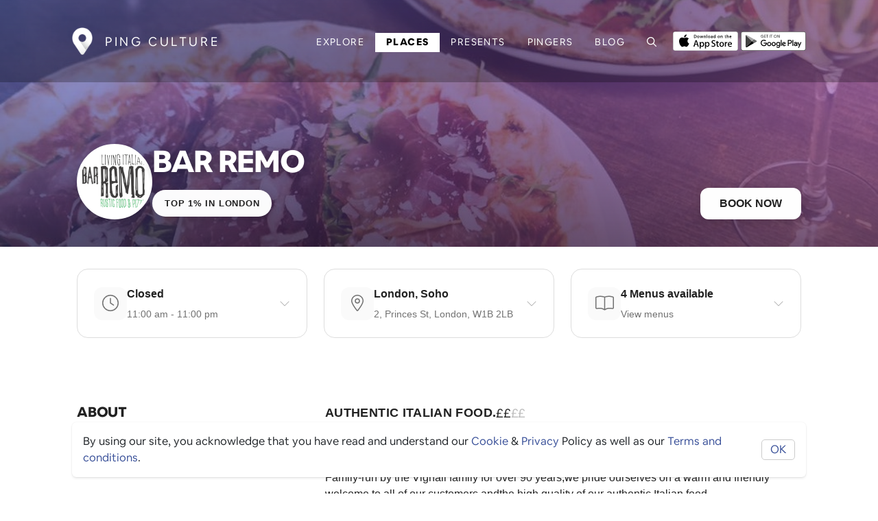

--- FILE ---
content_type: text/html; charset=utf-8
request_url: https://ping-culture.com/places/place/BarRemo
body_size: 39712
content:
<!DOCTYPE html><html lang="en"><head>
  <meta charset="utf-8">
  <title>Bar Remo Soho, London - Ping Culture</title>
  <base href="/">
  <meta name="description" content="Make a booking at Bar Remo - Authentic Italian food.. See upcoming events, menus, special offers and COVID updates for Bar Remo - what's on in London.">
  
  <!-- Open Graph / Facebook -->
  <meta property="og:type" content="website">
  <meta property="og:url" content="https://ping-culture.com/places/place/BarRemo">
  <meta property="og:title" content="Bar Remo Soho, London - Ping Culture">
  <meta property="og:description" content="Make a booking at Bar Remo - Authentic Italian food.. See upcoming events, menus, special offers and COVID updates for Bar Remo - what's on in London.">
  <meta property="og:image" content="https://drdhilyttn5uq.cloudfront.net/public/entities/6fa711b3-e15d-4f3a-8141-19012a7c14cf-1623954581792-0.jpg">
  <meta property="og:site_name" content="Ping Culture">
  <meta property="og:locale" content="en_US">
  
  <!-- Twitter -->
  <meta name="twitter:card" content="summary_large_image">
  <meta name="twitter:url" content="https://ping-culture.com/">
  <meta name="twitter:title" content="Bar Remo Soho, London - Ping Culture">
  <meta name="twitter:description" content="Make a booking at Bar Remo - Authentic Italian food.. See upcoming events, menus, special offers and COVID updates for Bar Remo - what's on in London.">
  <meta name="twitter:image" content="https://drdhilyttn5uq.cloudfront.net/public/entities/6fa711b3-e15d-4f3a-8141-19012a7c14cf-1623954581792-0.jpg">
  <meta name="twitter:site" content="@PingCulture">

  <!-- // download banner -->
  <meta name="apple-itunes-app" content="app-id=1487319809, app-argument=https://pingapp.page.link/places">

  <!-- OLD GOOGLE TAG
  <script async src="https://www.googletagmanager.com/gtag/js?id=UA-187466009-1"></script>
  -->

<!-- Google tag (gtag.js) -->
<script async="" src="https://www.googletagmanager.com/gtag/js?id=G-5NH6B7ZGYW"></script>
<script>
  window.dataLayer = window.dataLayer || [];
  function gtag(){dataLayer.push(arguments);}
  gtag('js', new Date());

  gtag('config', 'G-5NH6B7ZGYW');
</script>

<!-- Google Adsense -->
<script async="" src="https://pagead2.googlesyndication.com/pagead/js/adsbygoogle.js?client=ca-pub-4343946342821631" crossorigin="anonymous"></script>

<!-- Facebook Pixel Code -->
<!-- Meta Pixel Code -->
<script>
  !function(f,b,e,v,n,t,s)
  {if(f.fbq)return;n=f.fbq=function(){n.callMethod?
  n.callMethod.apply(n,arguments):n.queue.push(arguments)};
  if(!f._fbq)f._fbq=n;n.push=n;n.loaded=!0;n.version='2.0';
  n.queue=[];t=b.createElement(e);t.async=!0;
  t.src=v;s=b.getElementsByTagName(e)[0];
  s.parentNode.insertBefore(t,s)}(window, document,'script',
  'https://connect.facebook.net/en_US/fbevents.js');
  fbq('init', '1054656045434295');
  fbq('track', 'PageView');
</script>

<noscript><img height="1" width="1" style="display:none"
  src="https://www.facebook.com/tr?id=1054656045434295&ev=PageView&noscript=1"
/></noscript>
<!-- End Meta Pixel Code -->
	<!-- End Facebook Pixel Code -->

  <!-- // SEO GOOGLE  -->
  <meta name="google-site-verification" content="XJW2CUWwUlIL5csZ-2CWi5y4jYTAOZoi--rWKVRf3lI">
  <meta name="robots" content="index, follow, max-image-preview:large, max-snippet:-1, max-video-preview:-1">

  <meta name="viewport" content="width=device-width, initial-scale=1">
  <link rel="icon" type="image/x-icon" href="assets/icons/favicon.ico">
  <meta name="theme-color" content="#000000">
  <meta name="msapplication-TileColor" content="#000000">
  <link rel="mask-icon" href="/safari-pinned-tab.svg" color="#000000">
  <link rel="manifest" href="assets/icons/site.webmanifest">
  <link rel="apple-touch-icon" sizes="180x180" href="assets/icons/apple-touch-icon.png">
  <link rel="icon" type="image/png" sizes="32x32" href="assets/icons/favicon-32x32.png">
  <link rel="icon" type="image/png" sizes="16x16" href="assets/icons/favicon-16x16.png">


  <style type="text/css">
    body,
    html {
      height: 100%;
    }

    .app-loading {
      position: relative;
      display: flex;
      flex-direction: column;
      align-items: center;
      justify-content: center;
      height: 100%;
    }

    .app-loading .spinner {
      height: 200px;
      width: 200px;
      animation: rotate 2s linear infinite;
      transform-origin: center center;
      position: absolute;
      top: 0;
      bottom: 0;
      left: 0;
      right: 0;
      margin: auto;
    }

    .app-loading .spinner .path {
      stroke-dasharray: 1, 200;
      stroke-dashoffset: 0;
      animation: dash 1.5s ease-in-out infinite;
      stroke-linecap: round;
      stroke: #ddd;
    }

    @keyframes rotate {
      100% {
        transform: rotate(360deg);
      }
    }

    @keyframes dash {
      0% {
        stroke-dasharray: 1, 200;
        stroke-dashoffset: 0;
      }

      50% {
        stroke-dasharray: 89, 200;
        stroke-dashoffset: -35px;
      }

      100% {
        stroke-dasharray: 89, 200;
        stroke-dashoffset: -124px;
      }
    }
  </style>
  <!-- <link href="https://fonts.googleapis.com/css?family=Roboto:300,400,500&display=swap" rel="stylesheet"> -->

  <!-- <link href="https://fonts.googleapis.com/icon?family=Material+Icons" rel="stylesheet"> -->
<style>:root{--blue:#007bff;--indigo:#6610f2;--purple:#6f42c1;--pink:#e83e8c;--red:#dc3545;--orange:#fd7e14;--yellow:#ffc107;--green:#28a745;--teal:#20c997;--cyan:#17a2b8;--white:#fff;--gray:#6c757d;--gray-dark:#343a40;--primary:#007bff;--secondary:#6c757d;--success:#28a745;--info:#17a2b8;--warning:#ffc107;--danger:#dc3545;--light:#f8f9fa;--dark:#343a40;--breakpoint-xs:0;--breakpoint-sm:576px;--breakpoint-md:768px;--breakpoint-lg:992px;--breakpoint-xl:1200px;--font-family-sans-serif:-apple-system,BlinkMacSystemFont,"Segoe UI",Roboto,"Helvetica Neue",Arial,"Noto Sans","Liberation Sans",sans-serif,"Apple Color Emoji","Segoe UI Emoji","Segoe UI Symbol","Noto Color Emoji";--font-family-monospace:SFMono-Regular,Menlo,Monaco,Consolas,"Liberation Mono","Courier New",monospace}*,:after,:before{box-sizing:border-box}html{font-family:sans-serif;line-height:1.15;-webkit-text-size-adjust:100%;-webkit-tap-highlight-color:transparent}body{margin:0;font-family:-apple-system,BlinkMacSystemFont,Segoe UI,Roboto,Helvetica Neue,Arial,Noto Sans,Liberation Sans,sans-serif,"Apple Color Emoji","Segoe UI Emoji",Segoe UI Symbol,"Noto Color Emoji";font-size:1rem;font-weight:400;line-height:1.5;color:#212529;text-align:left;background-color:#fff}@media print{*,:after,:before{text-shadow:none!important;box-shadow:none!important}@page{size:a3}body{min-width:992px!important}}@font-face{font-family:ollieandersen;font-style:normal;font-weight:400;font-display:swap;src:local("Airbnb Cereal App Light"),url(ollieandersenLight.woff) format("woff"),url(/assets/fonts/light/ollieandersenLight.otf) format("otf"),url(/assets/fonts/light/ollieandersenLight.woff2) format("woff2"),url(/assets/fonts/light/ollieandersenLight.ttf) format("ttf")}@font-face{font-family:ollieandersen;font-style:normal;font-weight:700;font-display:swap;src:local("Airbnb Cereal App Bold"),url(ollieandersenBold.woff) format("woff"),url(/assets/fonts/bold/ollieandersenBold.otf) format("otf"),url(/assets/fonts/bold/ollieandersenBold.woff2) format("woff2"),url(/assets/fonts/bold/ollieandersenBold.ttf) format("ttf")}@font-face{font-family:ollieandersen;font-style:normal;font-weight:800;font-display:swap;src:local("Airbnb Cereal App Black"),url(ollieandersenBlack.woff) format("woff"),url(/assets/fonts/black/ollieandersenBlack.otf) format("otf"),url(/assets/fonts/black/ollieandersenBlack.woff2) format("woff2"),url(/assets/fonts/black/ollieandersenBlackBold.ttf) format("ttf")}:root{--card-border-radius:10px;--ion-color-primary:#395099;--ion-color-primary-rgb:51, 122, 183;--ion-color-primary-contrast:#ffffff;--ion-color-primary-contrast-rgb:255, 255, 255;--ion-color-primary-shade:#283868;--ion-color-primary-tint:#5975cb;--ion-color-dark-theme:#000000;--ion-color-dark-light:#161616;--ion-color-dark-theme-rgb:0, 0, 0;--ion-color-dark-theme-contrast:#ffffff;--ion-color-dark-theme-contrast-rgb:255, 255, 255;--ion-color-dark-theme-shade:#303030;--ion-color-dark-theme-tint:#2d2d2d;--ion-color-secondary:#0cd1e8;--ion-color-secondary-rgb:12, 209, 232;--ion-color-secondary-contrast:#ffffff;--ion-color-secondary-contrast-rgb:255, 255, 255;--ion-color-secondary-shade:#0bb8cc;--ion-color-secondary-tint:#24d6ea;--ion-color-tertiary:#7044ff;--ion-color-tertiary-rgb:112, 68, 255;--ion-color-tertiary-contrast:#ffffff;--ion-color-tertiary-contrast-rgb:255, 255, 255;--ion-color-tertiary-shade:#633ce0;--ion-color-tertiary-tint:#7e57ff;--ion-color-success:#4fdb89;--ion-color-success-rgb:16, 220, 96;--ion-color-success-contrast:#ffffff;--ion-color-success-contrast-rgb:255, 255, 255;--ion-color-success-shade:#0ec254;--ion-color-success-tint:#28e070;--ion-color-warning:#ffce00;--ion-color-warning-rgb:255, 206, 0;--ion-color-warning-contrast:#ffffff;--ion-color-warning-contrast-rgb:255, 255, 255;--ion-color-warning-shade:#e0b500;--ion-color-warning-tint:#ffd31a;--ion-color-danger:#f04141;--ion-color-danger-rgb:245, 61, 61;--ion-color-danger-contrast:#ffffff;--ion-color-danger-contrast-rgb:255, 255, 255;--ion-color-danger-shade:#d33939;--ion-color-danger-tint:#f25454;--ion-color-dark:#000000;--ion-color-dark-rgb:34, 34, 34;--ion-color-dark-contrast:#ffffff;--ion-color-dark-contrast-rgb:255, 255, 255;--ion-color-dark-shade:#1e2023;--ion-color-dark-tint:#383a3e;--ion-color-medium:#86888f;--ion-color-medium-rgb:152, 154, 162;--ion-color-medium-contrast:#ffffff;--ion-color-medium-contrast-rgb:255, 255, 255;--ion-color-medium-shade:darken(var(--ion-color-medium), 5%);--ion-color-medium-tint:#a2a4ab;--ion-color-light:#f4f5f4;--ion-color-light-background:#dee2e6;--ion-color-light-rgb:244, 244, 244;--ion-color-light-contrast:#000000;--ion-color-light-contrast-rgb:0, 0, 0;--ion-color-light-shade:#d7d8da;--ion-color-light-tint:#f5f6f9;--ion-color-base:#69bb7b;--ion-color-base-rgb:105, 187, 123;--ion-color-contrast:#ffffff;--ion-color-contrast-rgb:255, 255, 255;--ion-color-shade:#5ca56c;--ion-color-tint:#78c288;--ion-color-facebook:#3c5a99;--ion-color-facebook-rgb:60, 90, 153;--ion-color-facebook-contrast:#ffffff;--ion-color-facebook-contrast-rgb:255, 255, 255;--ion-color-facebook-shade:#2f436e;--ion-color-facebook-tint:#7792cc;--ion-color-google:#dd4b39;--ion-color-google-rgb:221, 75, 57;--ion-color-google-contrast:#ffffff;--ion-color-google-contrast-rgb:255, 255, 255;--ion-color-google-shade:#a33627;--ion-color-google-tint:#ec6f5f;--ion-color-instagram:#c32aa3;--ion-color-instagram-rgb:195, 42, 163;--ion-color-instagram-contrast:#ffffff;--ion-color-instagram-contrast-rgb:255, 255, 255;--ion-color-instagram-shade:#9c2783;--ion-color-instagram-tint:#e757c8;--ion-color-twitter:#00acee;--ion-color-twitter-rgb:0, 172, 238;--ion-color-twitter-contrast:#ffffff;--ion-color-twitter-contrast-rgb:255, 255, 255;--ion-color-twitter-shade:#1a8dc2;--ion-color-twitter-tint:#5cb9f1;--ion-color-youtube:#c4302b;--ion-color-youtube-rgb:196, 48, 43;--ion-color-youtube-contrast:#ffffff;--ion-color-youtube-contrast-rgb:255, 255, 255;--ion-color-youtube-shade:#a33627;--ion-color-youtube-tint:#a12b25}body,html{font-size:16px;font-family:ollieandersen,Helvetica Neue,sans-serif;font-weight:400;font-display:swap}*:focus,*:active{outline:none!important}html,body{height:100%}body{margin:0;font-family:ollieandersen,Helvetica Neue,sans-serif}</style><style>:root{--blue:#007bff;--indigo:#6610f2;--purple:#6f42c1;--pink:#e83e8c;--red:#dc3545;--orange:#fd7e14;--yellow:#ffc107;--green:#28a745;--teal:#20c997;--cyan:#17a2b8;--white:#fff;--gray:#6c757d;--gray-dark:#343a40;--primary:#007bff;--secondary:#6c757d;--success:#28a745;--info:#17a2b8;--warning:#ffc107;--danger:#dc3545;--light:#f8f9fa;--dark:#343a40;--breakpoint-xs:0;--breakpoint-sm:576px;--breakpoint-md:768px;--breakpoint-lg:992px;--breakpoint-xl:1200px;--font-family-sans-serif:-apple-system,BlinkMacSystemFont,"Segoe UI",Roboto,"Helvetica Neue",Arial,"Noto Sans","Liberation Sans",sans-serif,"Apple Color Emoji","Segoe UI Emoji","Segoe UI Symbol","Noto Color Emoji";--font-family-monospace:SFMono-Regular,Menlo,Monaco,Consolas,"Liberation Mono","Courier New",monospace}*,:after,:before{box-sizing:border-box}html{font-family:sans-serif;line-height:1.15;-webkit-text-size-adjust:100%;-webkit-tap-highlight-color:transparent}nav,section{display:block}body{margin:0;font-family:-apple-system,BlinkMacSystemFont,Segoe UI,Roboto,Helvetica Neue,Arial,Noto Sans,Liberation Sans,sans-serif,"Apple Color Emoji","Segoe UI Emoji",Segoe UI Symbol,"Noto Color Emoji";font-size:1rem;font-weight:400;line-height:1.5;color:#212529;text-align:left;background-color:#fff}h1,h2,h3{margin-top:0;margin-bottom:.5rem}p{margin-top:0;margin-bottom:1rem}ul{margin-top:0;margin-bottom:1rem}a{color:#007bff;text-decoration:none;background-color:transparent}a:hover{color:#0056b3;text-decoration:underline}img{vertical-align:middle;border-style:none}svg{overflow:hidden;vertical-align:middle}button{border-radius:0}button:focus:not(:focus-visible){outline:0}button,input{margin:0;font-family:inherit;font-size:inherit;line-height:inherit}button,input{overflow:visible}button{text-transform:none}[type=button],button{-webkit-appearance:button}[type=button]:not(:disabled),button:not(:disabled){cursor:pointer}[type=button]::-moz-focus-inner,button::-moz-focus-inner{padding:0;border-style:none}.h3,.h4,.h5,h1,h2,h3{margin-bottom:.5rem;font-weight:500;line-height:1.2}h1{font-size:2.5rem}h2{font-size:2rem}.h3,h3{font-size:1.75rem}.h4{font-size:1.5rem}.h5{font-size:1.25rem}.small{font-size:.875em;font-weight:400}.container{width:100%;padding-right:15px;padding-left:15px;margin-right:auto;margin-left:auto}@media (min-width:576px){.container{max-width:540px}}@media (min-width:768px){.container{max-width:720px}}@media (min-width:992px){.container{max-width:960px}}@media (min-width:1200px){.container{max-width:1140px}}.row{display:flex;flex-wrap:wrap;margin-right:-15px;margin-left:-15px}.col-12,.col-6,.col-md-1,.col-md-3,.col-md-4,.col-md-5,.col-md-6,.col-md-8,.col-sm-4{position:relative;width:100%;padding-right:15px;padding-left:15px}.col-6{flex:0 0 50%;max-width:50%}.col-12{flex:0 0 100%;max-width:100%}@media (min-width:576px){.col-sm-4{flex:0 0 33.333333%;max-width:33.333333%}}@media (min-width:768px){.col-md-1{flex:0 0 8.333333%;max-width:8.333333%}.col-md-3{flex:0 0 25%;max-width:25%}.col-md-4{flex:0 0 33.333333%;max-width:33.333333%}.col-md-5{flex:0 0 41.666667%;max-width:41.666667%}.col-md-6{flex:0 0 50%;max-width:50%}.col-md-8{flex:0 0 66.666667%;max-width:66.666667%}}.form-control{display:block;width:100%;height:calc(1.5em + .75rem + 2px);padding:.375rem .75rem;font-size:1rem;font-weight:400;line-height:1.5;color:#495057;background-color:#fff;background-clip:padding-box;border:1px solid #ced4da;border-radius:.25rem;transition:border-color .15s ease-in-out,box-shadow .15s ease-in-out}@media (prefers-reduced-motion:reduce){.form-control{transition:none}}.form-control::-ms-expand{background-color:transparent;border:0}.form-control:focus{color:#495057;background-color:#fff;border-color:#80bdff;outline:0;box-shadow:0 0 0 .2rem #007bff40}.form-control::placeholder{color:#6c757d;opacity:1}.form-control:disabled{background-color:#e9ecef;opacity:1}.form-group{margin-bottom:1rem}.btn{display:inline-block;font-weight:400;color:#212529;text-align:center;vertical-align:middle;-webkit-user-select:none;user-select:none;background-color:transparent;border:1px solid transparent;padding:.375rem .75rem;font-size:1rem;line-height:1.5;border-radius:.25rem;transition:color .15s ease-in-out,background-color .15s ease-in-out,border-color .15s ease-in-out,box-shadow .15s ease-in-out}@media (prefers-reduced-motion:reduce){.btn{transition:none}}.btn:hover{color:#212529;text-decoration:none}.btn:focus{outline:0;box-shadow:0 0 0 .2rem #007bff40}.btn:disabled{opacity:.65}.btn:not(:disabled):not(.disabled){cursor:pointer}.btn-primary{color:#fff;background-color:#007bff;border-color:#007bff}.btn-primary:hover{color:#fff;background-color:#0069d9;border-color:#0062cc}.btn-primary:focus{color:#fff;background-color:#0069d9;border-color:#0062cc;box-shadow:0 0 0 .2rem #268fff80}.btn-primary:disabled{color:#fff;background-color:#007bff;border-color:#007bff}.btn-primary:not(:disabled):not(.disabled):active{color:#fff;background-color:#0062cc;border-color:#005cbf}.btn-primary:not(:disabled):not(.disabled):active:focus{box-shadow:0 0 0 .2rem #268fff80}.btn-dark{color:#fff;background-color:#343a40;border-color:#343a40}.btn-dark:hover{color:#fff;background-color:#23272b;border-color:#1d2124}.btn-dark:focus{color:#fff;background-color:#23272b;border-color:#1d2124;box-shadow:0 0 0 .2rem #52585d80}.btn-dark:disabled{color:#fff;background-color:#343a40;border-color:#343a40}.btn-dark:not(:disabled):not(.disabled):active{color:#fff;background-color:#1d2124;border-color:#171a1d}.btn-dark:not(:disabled):not(.disabled):active:focus{box-shadow:0 0 0 .2rem #52585d80}.collapse:not(.show){display:none}.nav-link{display:block;padding:.5rem 1rem}.nav-link:focus,.nav-link:hover{text-decoration:none}.navbar{position:relative;display:flex;flex-wrap:wrap;align-items:center;justify-content:space-between;padding:.5rem 1rem}.navbar .container{display:flex;flex-wrap:wrap;align-items:center;justify-content:space-between}.navbar-brand{display:inline-block;padding-top:.3125rem;padding-bottom:.3125rem;margin-right:1rem;font-size:1.25rem;line-height:inherit;white-space:nowrap}.navbar-brand:focus,.navbar-brand:hover{text-decoration:none}.navbar-nav{display:flex;flex-direction:column;padding-left:0;margin-bottom:0;list-style:none}.navbar-nav .nav-link{padding-right:0;padding-left:0}.navbar-collapse{flex-basis:100%;flex-grow:1;align-items:center}.navbar-toggler{padding:.25rem .75rem;font-size:1.25rem;line-height:1;background-color:transparent;border:1px solid transparent;border-radius:.25rem}.navbar-toggler:focus,.navbar-toggler:hover{text-decoration:none}.navbar-toggler-icon{display:inline-block;width:1.5em;height:1.5em;vertical-align:middle;content:"";background:50%/100% 100% no-repeat}@media (max-width:991.98px){.navbar-expand-lg>.container{padding-right:0;padding-left:0}}@media (min-width:992px){.navbar-expand-lg{flex-flow:row nowrap;justify-content:flex-start}.navbar-expand-lg .navbar-nav{flex-direction:row}.navbar-expand-lg .navbar-nav .nav-link{padding-right:.5rem;padding-left:.5rem}.navbar-expand-lg>.container{flex-wrap:nowrap}.navbar-expand-lg .navbar-collapse{display:flex!important;flex-basis:auto}.navbar-expand-lg .navbar-toggler{display:none}}.badge{display:inline-block;padding:.25em .4em;font-size:75%;font-weight:700;line-height:1;text-align:center;white-space:nowrap;vertical-align:baseline;border-radius:.25rem;transition:color .15s ease-in-out,background-color .15s ease-in-out,border-color .15s ease-in-out,box-shadow .15s ease-in-out}@media (prefers-reduced-motion:reduce){.badge{transition:none}}.badge:empty{display:none}.badge-secondary{color:#fff;background-color:#6c757d}.bg-light{background-color:#f8f9fa!important}.d-none{display:none!important}.d-flex{display:flex!important}.flex-row{flex-direction:row!important}.flex-column{flex-direction:column!important}.flex-wrap{flex-wrap:wrap!important}.flex-grow-0{flex-grow:0!important}.flex-grow-1{flex-grow:1!important}.justify-content-between{justify-content:space-between!important}.align-items-center{align-items:center!important}.position-relative{position:relative!important}.fixed-top{position:fixed;top:0;right:0;left:0;z-index:1030}.w-100{width:100%!important}.h-100{height:100%!important}.my-0{margin-top:0!important}.mb-0,.my-0{margin-bottom:0!important}.mt-1,.my-1{margin-top:.25rem!important}.mr-1{margin-right:.25rem!important}.mb-1,.my-1{margin-bottom:.25rem!important}.mt-2,.my-2{margin-top:.5rem!important}.mb-2,.my-2{margin-bottom:.5rem!important}.ml-2{margin-left:.5rem!important}.mt-3{margin-top:1rem!important}.mr-3{margin-right:1rem!important}.mb-3{margin-bottom:1rem!important}.mt-4{margin-top:1.5rem!important}.mb-4{margin-bottom:1.5rem!important}.p-0{padding:0!important}.py-0{padding-top:0!important}.pr-0,.px-0{padding-right:0!important}.pb-0,.py-0{padding-bottom:0!important}.px-0{padding-left:0!important}.p-2{padding:.5rem!important}.py-3{padding-top:1rem!important}.py-3{padding-bottom:1rem!important}.py-4{padding-top:1.5rem!important}.py-4{padding-bottom:1.5rem!important}.py-5{padding-top:3rem!important}.py-5{padding-bottom:3rem!important}.pl-5{padding-left:3rem!important}.ml-auto{margin-left:auto!important}@media (min-width:576px){.mt-sm-0{margin-top:0!important}.mr-sm-3{margin-right:1rem!important}.py-sm-0{padding-top:0!important}.py-sm-0{padding-bottom:0!important}.py-sm-2{padding-top:.5rem!important}.py-sm-2{padding-bottom:.5rem!important}.px-sm-4{padding-right:1.5rem!important}.px-sm-4{padding-left:1.5rem!important}}.text-center{text-align:center!important}.text-uppercase{text-transform:uppercase!important}.font-weight-bold{font-weight:700!important}.text-light{color:#f8f9fa!important}@media print{*,:after,:before{text-shadow:none!important;box-shadow:none!important}a:not(.btn){text-decoration:underline}img{page-break-inside:avoid}h2,h3,p{orphans:3;widows:3}h2,h3{page-break-after:avoid}@page{size:a3}body,.container{min-width:992px!important}.navbar{display:none}.badge{border:1px solid #000}}@font-face{font-family:ollieandersen;font-style:normal;font-weight:400;font-display:swap;src:local("Airbnb Cereal App Light"),url(ollieandersenLight.woff) format("woff"),url(/assets/fonts/light/ollieandersenLight.otf) format("otf"),url(/assets/fonts/light/ollieandersenLight.woff2) format("woff2"),url(/assets/fonts/light/ollieandersenLight.ttf) format("ttf")}@font-face{font-family:ollieandersen;font-style:normal;font-weight:700;font-display:swap;src:local("Airbnb Cereal App Bold"),url(ollieandersenBold.woff) format("woff"),url(/assets/fonts/bold/ollieandersenBold.otf) format("otf"),url(/assets/fonts/bold/ollieandersenBold.woff2) format("woff2"),url(/assets/fonts/bold/ollieandersenBold.ttf) format("ttf")}@font-face{font-family:ollieandersen;font-style:normal;font-weight:800;font-display:swap;src:local("Airbnb Cereal App Black"),url(ollieandersenBlack.woff) format("woff"),url(/assets/fonts/black/ollieandersenBlack.otf) format("otf"),url(/assets/fonts/black/ollieandersenBlack.woff2) format("woff2"),url(/assets/fonts/black/ollieandersenBlackBold.ttf) format("ttf")}.cdk-visually-hidden{border:0;clip:rect(0 0 0 0);height:1px;margin:-1px;overflow:hidden;padding:0;position:absolute;width:1px;white-space:nowrap;outline:0;-webkit-appearance:none;-moz-appearance:none;left:0}:root{--card-border-radius:10px;--ion-color-primary:#395099;--ion-color-primary-rgb:51, 122, 183;--ion-color-primary-contrast:#ffffff;--ion-color-primary-contrast-rgb:255, 255, 255;--ion-color-primary-shade:#283868;--ion-color-primary-tint:#5975cb;--ion-color-dark-theme:#000000;--ion-color-dark-light:#161616;--ion-color-dark-theme-rgb:0, 0, 0;--ion-color-dark-theme-contrast:#ffffff;--ion-color-dark-theme-contrast-rgb:255, 255, 255;--ion-color-dark-theme-shade:#303030;--ion-color-dark-theme-tint:#2d2d2d;--ion-color-secondary:#0cd1e8;--ion-color-secondary-rgb:12, 209, 232;--ion-color-secondary-contrast:#ffffff;--ion-color-secondary-contrast-rgb:255, 255, 255;--ion-color-secondary-shade:#0bb8cc;--ion-color-secondary-tint:#24d6ea;--ion-color-tertiary:#7044ff;--ion-color-tertiary-rgb:112, 68, 255;--ion-color-tertiary-contrast:#ffffff;--ion-color-tertiary-contrast-rgb:255, 255, 255;--ion-color-tertiary-shade:#633ce0;--ion-color-tertiary-tint:#7e57ff;--ion-color-success:#4fdb89;--ion-color-success-rgb:16, 220, 96;--ion-color-success-contrast:#ffffff;--ion-color-success-contrast-rgb:255, 255, 255;--ion-color-success-shade:#0ec254;--ion-color-success-tint:#28e070;--ion-color-warning:#ffce00;--ion-color-warning-rgb:255, 206, 0;--ion-color-warning-contrast:#ffffff;--ion-color-warning-contrast-rgb:255, 255, 255;--ion-color-warning-shade:#e0b500;--ion-color-warning-tint:#ffd31a;--ion-color-danger:#f04141;--ion-color-danger-rgb:245, 61, 61;--ion-color-danger-contrast:#ffffff;--ion-color-danger-contrast-rgb:255, 255, 255;--ion-color-danger-shade:#d33939;--ion-color-danger-tint:#f25454;--ion-color-dark:#000000;--ion-color-dark-rgb:34, 34, 34;--ion-color-dark-contrast:#ffffff;--ion-color-dark-contrast-rgb:255, 255, 255;--ion-color-dark-shade:#1e2023;--ion-color-dark-tint:#383a3e;--ion-color-medium:#86888f;--ion-color-medium-rgb:152, 154, 162;--ion-color-medium-contrast:#ffffff;--ion-color-medium-contrast-rgb:255, 255, 255;--ion-color-medium-shade:darken(var(--ion-color-medium), 5%);--ion-color-medium-tint:#a2a4ab;--ion-color-light:#f4f5f4;--ion-color-light-background:#dee2e6;--ion-color-light-rgb:244, 244, 244;--ion-color-light-contrast:#000000;--ion-color-light-contrast-rgb:0, 0, 0;--ion-color-light-shade:#d7d8da;--ion-color-light-tint:#f5f6f9;--ion-color-base:#69bb7b;--ion-color-base-rgb:105, 187, 123;--ion-color-contrast:#ffffff;--ion-color-contrast-rgb:255, 255, 255;--ion-color-shade:#5ca56c;--ion-color-tint:#78c288;--ion-color-facebook:#3c5a99;--ion-color-facebook-rgb:60, 90, 153;--ion-color-facebook-contrast:#ffffff;--ion-color-facebook-contrast-rgb:255, 255, 255;--ion-color-facebook-shade:#2f436e;--ion-color-facebook-tint:#7792cc;--ion-color-google:#dd4b39;--ion-color-google-rgb:221, 75, 57;--ion-color-google-contrast:#ffffff;--ion-color-google-contrast-rgb:255, 255, 255;--ion-color-google-shade:#a33627;--ion-color-google-tint:#ec6f5f;--ion-color-instagram:#c32aa3;--ion-color-instagram-rgb:195, 42, 163;--ion-color-instagram-contrast:#ffffff;--ion-color-instagram-contrast-rgb:255, 255, 255;--ion-color-instagram-shade:#9c2783;--ion-color-instagram-tint:#e757c8;--ion-color-twitter:#00acee;--ion-color-twitter-rgb:0, 172, 238;--ion-color-twitter-contrast:#ffffff;--ion-color-twitter-contrast-rgb:255, 255, 255;--ion-color-twitter-shade:#1a8dc2;--ion-color-twitter-tint:#5cb9f1;--ion-color-youtube:#c4302b;--ion-color-youtube-rgb:196, 48, 43;--ion-color-youtube-contrast:#ffffff;--ion-color-youtube-contrast-rgb:255, 255, 255;--ion-color-youtube-shade:#a33627;--ion-color-youtube-tint:#a12b25}.flex-center{justify-content:center;align-items:center}.container{max-width:1100px;margin-left:auto;margin-right:auto}section{padding-top:4rem;padding-bottom:4rem}@media (max-width: 768px){section{padding-top:3rem;padding-bottom:3rem}}.page-content{background-color:#fff}.text-medium{color:var(--ion-color-medium)!important}.logo{max-width:200px;height:auto;background-color:#fff}.border-radius{border-radius:var(--card-border-radius)}.bg-light{background:var(--ion-color-light)!important}.description{white-space:pre-line}.mobile-hide{display:block!important}@media (max-width: 768px){.mobile-hide{display:none!important}}.mobile-hide.d-flex{display:flex!important}@media (max-width: 768px){.mobile-hide.d-flex{display:none!important}}.mobile-show{display:none!important}@media (max-width: 768px){.mobile-show{display:block!important}}.mobile-show.d-flex{display:none!important}@media (max-width: 768px){.mobile-show.d-flex{display:flex!important}}.equal-icons fa-icon{width:32px;height:32px}.border-radius .map-container{border-radius:var(--card-border-radius)}body,html{font-size:16px;font-family:ollieandersen,Helvetica Neue,sans-serif;font-weight:400;font-display:swap}p{font-size:16px;line-height:1.5}p.small{font-size:14px}.small{font-size:80%}.h5{font-size:1.1rem}h1,h2,h3,.h3,.h4,.h5,.nav-item{font-family:ollieandersen,sans-serif;color:var(--ion-color-dark);font-weight:700}h1,h2,h3,.h3,.h5{text-transform:uppercase;font-weight:700;letter-spacing:-.02em}h1{font-size:3rem;font-weight:600;max-width:90%}@media (max-width: 768px){h1{font-size:2rem}}h1{background-color:var(--ion-color-dark);color:var(--ion-color-dark-contrast);display:inline-block;padding:.35em .6em;font-weight:700}p:hover,h1:hover,h2:hover,h3:hover{text-decoration:none!important}@media (max-width: 768px){h2{font-size:1.7rem}}a{color:inherit}.text-uppercase{text-transform:uppercase}*:focus,*:active{outline:none!important}ul{padding-left:1em}.large{font-size:1.5em}.logo-name{letter-spacing:.2em;font-weight:500;text-transform:uppercase;color:var(--ion-color-dark-contrast);font-size:18px}@media (max-width: 992px){.logo-name{font-size:14px}}.btn{text-align:center;justify-content:center;border-radius:.375rem;height:3rem;line-height:1;background-color:var(--ion-color-dark);background-color:transparent;background-image:linear-gradient(to right,var(--ion-color-dark-theme) 0%,var(--ion-color-dark-theme-tint) 100%);background-size:101%;opacity:.99999;transition-property:box-shadow,opacity,transform,background-color;transition-duration:.2s;transition-timing-function:ease-in-out;transform:translateY(0);font-weight:500;color:#fff;outline:none;display:inline-flex;align-items:center;padding:0 1.5rem;font-size:1rem;-webkit-user-select:none;user-select:none;cursor:pointer;border:none;max-width:500px}.btn:hover{color:var(--ion-color-light)}.btn.btn-primary{color:#fff;background:var(--ion-color-dark-theme);text-transform:uppercase;padding:1em 2em;text-decoration:none;display:inline-block;max-width:250px;position:relative;overflow:hidden;cursor:pointer;line-height:normal;z-index:1;transition:all .3s ease-out;border-radius:.25em;height:auto;font-weight:700}.btn.btn-primary:before{content:"";width:300px;height:300px;border-radius:100%;background:var(--ion-color-dark-theme-tint);position:absolute;top:50%;left:50%;transform:translate(-50%,-50%) scale(0);transition:all .5s ease-out;z-index:-1}.btn.btn-primary:hover:before{transform:translate(-50%,-50%) scale(1)}a{text-decoration:none!important}html,body{height:100%}body{margin:0;font-family:ollieandersen,Helvetica Neue,sans-serif}fa-icon svg{display:inline-block;font-size:inherit;font-size:1em}fa-icon .fa-2x{font-size:2em}</style><link rel="stylesheet" href="styles.css" media="print" onload="this.media='all'"><noscript><link rel="stylesheet" href="styles.css"></noscript><style ng-transition="serverApp">.app-container[_ngcontent-sc85]{min-height:100%;max-width:100vw}@media (max-width: 768px){.app-container[_ngcontent-sc85]{padding-top:60px}}.download-banner[_ngcontent-sc85]{background:#ccc;border:0;position:absolute;bottom:0rem;right:0rem;height:70px;left:0;z-index:1;color:#000;font-size:20px;outline:none;padding:.8rem;transform:translateZ(0);overflow:visible}.download-banner[_ngcontent-sc85]   p[_ngcontent-sc85]{font-size:14px}.download-banner[_ngcontent-sc85]   .icon[_ngcontent-sc85]{width:44px;height:44px}.download-banner[_ngcontent-sc85]   .icon[_ngcontent-sc85]   img[_ngcontent-sc85]{width:44px;height:44px;object-fit:contain;border-radius:10px}.Elastic[_ngcontent-sc85]{background:var(--ion-color-dark-theme);border:0;position:fixed;bottom:1rem;right:1rem;color:#fff;font-size:20px;font-weight:700;box-shadow:0 0 10px #00000080;margin:10px;z-index:0;outline:none;padding:20px 40px;transition:transform .25s cubic-bezier(.25,.25,.5,1.9);transform:translateZ(0);overflow:visible}.Elastic[_ngcontent-sc85]:before, .Elastic[_ngcontent-sc85]:after, .Elastic-content[_ngcontent-sc85]:before, .Elastic-content[_ngcontent-sc85]:after{background:var(--ion-color-dark-theme);border-radius:50%;content:"";display:block;position:absolute;transition:transform .25s cubic-bezier(.25,.25,.5,1.9)}.Elastic[_ngcontent-sc85]:before, .Elastic[_ngcontent-sc85]:after{height:10px;left:0;transform:scaleY(0);width:100%}.Elastic[_ngcontent-sc85]:before{top:-4px}.Elastic[_ngcontent-sc85]:after{bottom:-4px}.Elastic-content[_ngcontent-sc85]:before, .Elastic-content[_ngcontent-sc85]:after{width:10px;height:100%;top:0;transform:scaleX(0)}.Elastic-content[_ngcontent-sc85]:before{left:-4px}.Elastic-content[_ngcontent-sc85]:after{right:-4px}.Elastic[_ngcontent-sc85]:hover, .Elastic[_ngcontent-sc85]:focus{transform:scale(1.1)}.Elastic[_ngcontent-sc85]:hover:before, .Elastic[_ngcontent-sc85]:hover:after, .Elastic[_ngcontent-sc85]:hover   .Elastic-content[_ngcontent-sc85]:before, .Elastic[_ngcontent-sc85]:hover   .Elastic-content[_ngcontent-sc85]:after, .Elastic[_ngcontent-sc85]:focus:before, .Elastic[_ngcontent-sc85]:focus:after, .Elastic[_ngcontent-sc85]:focus   .Elastic-content[_ngcontent-sc85]:before, .Elastic[_ngcontent-sc85]:focus   .Elastic-content[_ngcontent-sc85]:after{transform:none}.Elastic--how[_ngcontent-sc85], .Elastic--how[_ngcontent-sc85]:before, .Elastic--how[_ngcontent-sc85]:after, .Elastic--how[_ngcontent-sc85]   .Elastic-content[_ngcontent-sc85]:before, .Elastic--how[_ngcontent-sc85]   .Elastic-content[_ngcontent-sc85]:after{background:transparent;border:1px solid #aaa;color:#aaa}</style><style ng-transition="serverApp">.la-ball-atom[_ngcontent-sc85]    > div[_ngcontent-sc85]:before {
          background: var(--ion-color-primary) !important;
      }
      .la-ball-atom[_ngcontent-sc85]    > div[_ngcontent-sc85]:nth-child(1) {
        width: 80px !important;
        height: 80px !important;
        background: var(--ion-color-dark) !important;
        background: url('/assets/logo/logo-black-icon.png') center no-repeat !important;
        background-size: contain !important;
      }</style><style ng-transition="serverApp">.cookie-container[_ngcontent-sc128]{position:fixed;bottom:0;left:50%;transform:translate(-50%);z-index:5}.cookie-panel[_ngcontent-sc128]{background:#ffffff;border-radius:.375rem;box-shadow:0 0 2px #00000014,0 1px 3px -1px #00000012,0 2px 4px -1px #0000001f;margin:0 auto;padding:.5rem 1rem}a[_ngcontent-sc128]{color:var(--ion-color-primary)!important}.accept-btn[_ngcontent-sc128]{cursor:pointer;border-radius:5px;border:1px solid #ccc;color:var(--ion-color-primary);width:50px;height:30px}.accept-btn[_ngcontent-sc128]:hover{background:#ebebeb}@media (max-width: 768px){p[_ngcontent-sc128]{font-size:.8rem}p[_ngcontent-sc128]   a[_ngcontent-sc128]{text-decoration:underline}}</style><style ng-transition="serverApp">.loading[_ngcontent-sc142]{top:0;left:0;width:100%;height:100%;z-index:9999;background-color:#fff;position:fixed}.loading-text[_ngcontent-sc142]{position:absolute;inset:0;margin:auto;text-align:center;width:100%;height:100px;line-height:100px}.loading-text[_ngcontent-sc142]   span[_ngcontent-sc142]{display:inline-block;margin:0 5px;color:#000;font-family:Quattrocento Sans,sans-serif}.loading-text[_ngcontent-sc142]   span[_ngcontent-sc142]:nth-child(1){filter:blur(0px);animation:blur-text 1.5s 0s infinite linear alternate}.loading-text[_ngcontent-sc142]   span[_ngcontent-sc142]:nth-child(2){filter:blur(0px);animation:blur-text 1.5s .2s infinite linear alternate}.loading-text[_ngcontent-sc142]   span[_ngcontent-sc142]:nth-child(3){filter:blur(0px);animation:blur-text 1.5s .4s infinite linear alternate}.loading-text[_ngcontent-sc142]   span[_ngcontent-sc142]:nth-child(4){filter:blur(0px);animation:blur-text 1.5s .6s infinite linear alternate}.loading-text[_ngcontent-sc142]   span[_ngcontent-sc142]:nth-child(5){filter:blur(0px);animation:blur-text 1.5s .8s infinite linear alternate}.loading-text[_ngcontent-sc142]   span[_ngcontent-sc142]:nth-child(6){filter:blur(0px);animation:blur-text 1.5s 1s infinite linear alternate}.loading-text[_ngcontent-sc142]   span[_ngcontent-sc142]:nth-child(7){filter:blur(0px);animation:blur-text 1.5s 1.2s infinite linear alternate}.loading-text[_ngcontent-sc142]   span[_ngcontent-sc142]:nth-child(8){filter:blur(0px);animation:blur-text 1.5s 1.4s infinite linear alternate}.loading-text[_ngcontent-sc142]   span[_ngcontent-sc142]:nth-child(9){filter:blur(0px);animation:blur-text 1.5s 1.6s infinite linear alternate}.loading-text[_ngcontent-sc142]   span[_ngcontent-sc142]:nth-child(10){filter:blur(0px);animation:blur-text 1.5s 1.8s infinite linear alternate}.loading-text[_ngcontent-sc142]   span[_ngcontent-sc142]:nth-child(11){filter:blur(0px);animation:blur-text 1.5s 2s infinite linear alternate}.loading-text[_ngcontent-sc142]   span[_ngcontent-sc142]:nth-child(12){filter:blur(0px);animation:blur-text 1.5s 2.2s infinite linear alternate}.loading-text[_ngcontent-sc142]   span[_ngcontent-sc142]:nth-child(13){filter:blur(0px);animation:blur-text 1.5s 2.4s infinite linear alternate}@keyframes blur-text{0%{filter:blur(0px)}to{filter:blur(4px)}}</style><style ng-transition="serverApp">nav[_ngcontent-sc140]{background-color:#000}nav[_ngcontent-sc140]   .navbar-brand[_ngcontent-sc140]{cursor:pointer;position:relative;height:40px;display:flex;align-items:center}nav[_ngcontent-sc140]   .navbar-brand[_ngcontent-sc140]   img[_ngcontent-sc140]{position:absolute;left:0;top:0;width:30px;height:40px;transition:.2s ease-in-out all}nav[_ngcontent-sc140]   .navbar-nav[_ngcontent-sc140]{font-size:1.25em;align-items:center}nav[_ngcontent-sc140]   .nav-link[_ngcontent-sc140]{color:var(--ion-color-dark-contrast);transition:color .25s ease-in-out;text-transform:uppercase;font-weight:100;font-size:14px;letter-spacing:.1em;position:relative;padding-left:.75rem;padding-right:.75rem;padding:.25em 1rem;font-family:ollieandersen,sans-serif;display:inline-block}nav[_ngcontent-sc140]   .nav-link--large[_ngcontent-sc140]{font-weight:700}nav[_ngcontent-sc140]   .nav-link[_ngcontent-sc140]:hover{color:var(--ion-color-light-shade)}nav[_ngcontent-sc140]   .nav-link.is-active[_ngcontent-sc140]{background-color:var(--ion-color-dark-theme-contrast);color:var(--ion-color-dark);font-weight:700}nav[_ngcontent-sc140]   .nav-link.is-active[_ngcontent-sc140]:hover{color:var(--ion-color-dark-tint)}nav.navbar[_ngcontent-sc140]{padding:2.5rem 0;background-color:#00000040;transition:all .5s ease-in-out;z-index:10!important}nav.navbar--shrink[_ngcontent-sc140]{padding:1rem 1.5rem;background-color:var(--ion-color-dark)}@media (max-width: 992px){nav.navbar[_ngcontent-sc140]{background-color:var(--ion-color-dark);padding:.7rem 1.5rem}}nav[_ngcontent-sc140]   fa-icon[_ngcontent-sc140]{vertical-align:middle}nav[_ngcontent-sc140]   .app-store-icon[_ngcontent-sc140]{transition:.1s ease-in-out;max-width:100%;object-fit:contain;max-height:2em;width:95px}nav[_ngcontent-sc140]   .app-store-icon[_ngcontent-sc140]:hover{transform:scale(1.1)}@media (max-width: 992px){nav[_ngcontent-sc140]   .nav-item[_ngcontent-sc140]{width:100%;text-align:left;padding:.15em 5px}}nav[_ngcontent-sc140]   .st1[_ngcontent-sc140], nav[_ngcontent-sc140]   .st2[_ngcontent-sc140]{fill:#000!important}</style><style ng-transition="serverApp">.footer[_ngcontent-sc141]{padding:2rem 0 4rem;background-color:#000}@media (max-width: 480px){.footer[_ngcontent-sc141]{padding:2rem 0}}.footer[_ngcontent-sc141]   .app-store-icon[_ngcontent-sc141]{height:27px;width:90px;object-fit:contain;margin-right:.6rem}.footer[_ngcontent-sc141]   .app-store-icon[_ngcontent-sc141]   img-fade[_ngcontent-sc141]{width:100%;height:100%;object-fit:contain}.footer[_ngcontent-sc141]   p[_ngcontent-sc141]{color:#fff;margin:0}.footer[_ngcontent-sc141]   .social-icon[_ngcontent-sc141]{cursor:pointer;transition:.3s all ease}.footer[_ngcontent-sc141]   .instagram[_ngcontent-sc141]:hover   fa-icon[_ngcontent-sc141]{color:#c32aa3!important}.footer[_ngcontent-sc141]   .fb[_ngcontent-sc141]:hover   fa-icon[_ngcontent-sc141]{color:#3c5a99!important}.footer[_ngcontent-sc141]   .twitter[_ngcontent-sc141]:hover   fa-icon[_ngcontent-sc141]{color:#00acee!important}.footer[_ngcontent-sc141]   a[_ngcontent-sc141]{font-size:.8rem;margin-bottom:7px;color:#fff;text-decoration:none;transition:color .1s ease-in-out}.footer[_ngcontent-sc141]   a[_ngcontent-sc141]:hover{color:var(--ion-color-light-shade)}h5[_ngcontent-sc141]{color:#fff}</style><style ng-transition="serverApp">@charset "UTF-8";[_nghost-sc206]{width:100%;background:#ffffff;font-family:-apple-system,BlinkMacSystemFont,Segoe UI,Roboto,Helvetica Neue,Arial,sans-serif}[_nghost-sc206]   h1[_ngcontent-sc206]{padding:0;background-color:transparent}[_nghost-sc206]   .page-header[_ngcontent-sc206]{position:relative;width:100%;min-height:360px;overflow:hidden;background:linear-gradient(135deg,#667eea 0%,#764ba2 50%,#f093fb 100%);display:flex;flex-direction:column}@media (max-width: 768px){[_nghost-sc206]   .page-header[_ngcontent-sc206]{min-height:380px}}[_nghost-sc206]   .page-header[_ngcontent-sc206]   .page-header-bg[_ngcontent-sc206]{position:absolute;top:0;left:0;width:100%;height:100%;background-size:cover;background-position:center;background-repeat:no-repeat;opacity:.35;z-index:0}[_nghost-sc206]   .page-header[_ngcontent-sc206]   .page-header-content[_ngcontent-sc206]{position:relative;z-index:1;flex:1;display:flex;align-items:flex-end;padding:3rem 0 2.5rem;background:linear-gradient(to top,rgba(0,0,0,.5) 0%,rgba(0,0,0,.15) 60%,transparent 100%)}@media (max-width: 768px){[_nghost-sc206]   .page-header[_ngcontent-sc206]   .page-header-content[_ngcontent-sc206]{padding:2.5rem 0;align-items:flex-start}}[_nghost-sc206]   .page-header[_ngcontent-sc206]   .page-header-content[_ngcontent-sc206]   .container[_ngcontent-sc206]{width:100%;max-width:1120px;margin:0 auto;padding:0 2rem}@media (max-width: 768px){[_nghost-sc206]   .page-header[_ngcontent-sc206]   .page-header-content[_ngcontent-sc206]   .container[_ngcontent-sc206]{padding:0 1.25rem}}[_nghost-sc206]   .page-header[_ngcontent-sc206]   .page-header-content[_ngcontent-sc206]   .header-top[_ngcontent-sc206]{display:flex;align-items:flex-end;justify-content:space-between;gap:2rem;width:100%}@media (max-width: 768px){[_nghost-sc206]   .page-header[_ngcontent-sc206]   .page-header-content[_ngcontent-sc206]   .header-top[_ngcontent-sc206]{flex-direction:column;align-items:center;gap:2rem;text-align:center}}[_nghost-sc206]   .page-header[_ngcontent-sc206]   .page-header-content[_ngcontent-sc206]   .header-left[_ngcontent-sc206]{display:flex;align-items:flex-end;gap:1.5rem;flex:1;min-width:0}@media (max-width: 768px){[_nghost-sc206]   .page-header[_ngcontent-sc206]   .page-header-content[_ngcontent-sc206]   .header-left[_ngcontent-sc206]{flex-direction:column;align-items:center;gap:1.25rem;width:100%}}[_nghost-sc206]   .page-header[_ngcontent-sc206]   .page-header-content[_ngcontent-sc206]   .header-right[_ngcontent-sc206]{flex-shrink:0;align-self:flex-end}@media (max-width: 768px){[_nghost-sc206]   .page-header[_ngcontent-sc206]   .page-header-content[_ngcontent-sc206]   .header-right[_ngcontent-sc206]{width:100%;align-self:center;margin-top:.5rem}}[_nghost-sc206]   .page-header[_ngcontent-sc206]   .page-header-content[_ngcontent-sc206]   .header-right[_ngcontent-sc206]   .btn[_ngcontent-sc206]{white-space:nowrap;min-width:140px;padding:.875rem 1.75rem;font-size:1rem;font-weight:600;border-radius:12px;background:#ffffff;color:#222;border:none;box-shadow:0 4px 16px #0003;transition:all .2s ease}[_nghost-sc206]   .page-header[_ngcontent-sc206]   .page-header-content[_ngcontent-sc206]   .header-right[_ngcontent-sc206]   .btn[_ngcontent-sc206]:hover{background:#f7f7f7;transform:translateY(-2px);box-shadow:0 6px 20px #00000040}@media (max-width: 768px){[_nghost-sc206]   .page-header[_ngcontent-sc206]   .page-header-content[_ngcontent-sc206]   .header-right[_ngcontent-sc206]   .btn[_ngcontent-sc206]{width:100%;min-width:auto;padding:1rem 1.75rem;font-size:1.0625rem}}[_nghost-sc206]   .page-header[_ngcontent-sc206]   .page-header-content[_ngcontent-sc206]   .logo[_ngcontent-sc206]{width:110px;height:110px;border:5px solid #ffffff;border-radius:50%;background:#ffffff;box-shadow:0 6px 28px #00000040;overflow:hidden;flex-shrink:0}@media (max-width: 768px){[_nghost-sc206]   .page-header[_ngcontent-sc206]   .page-header-content[_ngcontent-sc206]   .logo[_ngcontent-sc206]{width:100px;height:100px;border-width:4px;align-self:flex-start;margin:1rem auto}}[_nghost-sc206]   .page-header[_ngcontent-sc206]   .page-header-content[_ngcontent-sc206]   .logo[_ngcontent-sc206]   img[_ngcontent-sc206], [_nghost-sc206]   .page-header[_ngcontent-sc206]   .page-header-content[_ngcontent-sc206]   .logo[_ngcontent-sc206]   img-fade[_ngcontent-sc206], [_nghost-sc206]   .page-header[_ngcontent-sc206]   .page-header-content[_ngcontent-sc206]   .logo[_ngcontent-sc206]     img{width:100%;height:100%;object-fit:cover;display:block}[_nghost-sc206]   .page-header[_ngcontent-sc206]   .page-header-content[_ngcontent-sc206]   .header-title-section[_ngcontent-sc206]{flex:1;min-width:0;padding-bottom:.25rem}@media (max-width: 768px){[_nghost-sc206]   .page-header[_ngcontent-sc206]   .page-header-content[_ngcontent-sc206]   .header-title-section[_ngcontent-sc206]{width:100%;padding-bottom:0;display:flex;flex-direction:column;align-items:center}}[_nghost-sc206]   .page-header[_ngcontent-sc206]   .page-header-content[_ngcontent-sc206]   h1[_ngcontent-sc206]{font-size:2.75rem;font-weight:600;letter-spacing:-.03em;line-height:1.15;color:#fff;margin:0 0 1rem;text-shadow:0 2px 16px rgba(0,0,0,.4)}@media (max-width: 768px){[_nghost-sc206]   .page-header[_ngcontent-sc206]   .page-header-content[_ngcontent-sc206]   h1[_ngcontent-sc206]{font-size:2rem;margin-bottom:1.25rem;line-height:1.25;letter-spacing:-.02em;text-align:center}}[_nghost-sc206]   .page-header[_ngcontent-sc206]   .page-header-content[_ngcontent-sc206]   .header-meta[_ngcontent-sc206]{display:flex;align-items:center;gap:.875rem;flex-wrap:wrap}@media (max-width: 768px){[_nghost-sc206]   .page-header[_ngcontent-sc206]   .page-header-content[_ngcontent-sc206]   .header-meta[_ngcontent-sc206]{gap:.75rem;flex-direction:row;width:100%;justify-content:center}}[_nghost-sc206]   .page-header[_ngcontent-sc206]   .page-header-content[_ngcontent-sc206]   .header-rating[_ngcontent-sc206]{display:inline-flex;align-items:center;gap:.5rem;padding:.625rem 1.125rem;background:rgba(255,255,255,.98);border-radius:28px;font-size:.9375rem;font-weight:600;color:#222;box-shadow:0 3px 14px #0000002e;backdrop-filter:blur(12px);-webkit-backdrop-filter:blur(12px)}@media (max-width: 768px){[_nghost-sc206]   .page-header[_ngcontent-sc206]   .page-header-content[_ngcontent-sc206]   .header-rating[_ngcontent-sc206]{font-size:.9375rem;padding:.625rem 1.125rem;gap:.5rem}}[_nghost-sc206]   .page-header[_ngcontent-sc206]   .page-header-content[_ngcontent-sc206]   .header-rating[_ngcontent-sc206]   fa-icon[_ngcontent-sc206]{color:#ff385c;font-size:.875rem}@media (max-width: 768px){[_nghost-sc206]   .page-header[_ngcontent-sc206]   .page-header-content[_ngcontent-sc206]   .header-rating[_ngcontent-sc206]   fa-icon[_ngcontent-sc206]{font-size:.8125rem}}[_nghost-sc206]   .page-header[_ngcontent-sc206]   .page-header-content[_ngcontent-sc206]   .header-rating[_ngcontent-sc206]   span[_ngcontent-sc206]{margin-left:.125rem;color:#222;font-weight:500}@media (max-width: 768px){[_nghost-sc206]   .page-header[_ngcontent-sc206]   .page-header-content[_ngcontent-sc206]   .header-rating[_ngcontent-sc206]   span[_ngcontent-sc206]{font-size:.9375rem}}[_nghost-sc206]   .page-header[_ngcontent-sc206]   .page-header-content[_ngcontent-sc206]   .header-badge[_ngcontent-sc206]{display:inline-block;padding:.625rem 1.125rem;background:rgba(255,255,255,.98);border-radius:28px;font-size:.8125rem;font-weight:600;letter-spacing:.06em;text-transform:uppercase;color:#222;box-shadow:0 3px 14px #0000002e;backdrop-filter:blur(12px);-webkit-backdrop-filter:blur(12px)}@media (max-width: 768px){[_nghost-sc206]   .page-header[_ngcontent-sc206]   .page-header-content[_ngcontent-sc206]   .header-badge[_ngcontent-sc206]{font-size:.8125rem;padding:.625rem 1.125rem}}[_nghost-sc206]   .gallery-preview[_ngcontent-sc206]{width:100%;padding:0;margin:0;background:#ffffff}[_nghost-sc206]   .gallery-preview[_ngcontent-sc206]   .gallery-preview-container[_ngcontent-sc206]{display:grid;grid-template-columns:1fr 1fr;grid-gap:.5rem;gap:.5rem;max-width:1400px;margin:0 auto;padding:.5rem}@media (max-width: 768px){[_nghost-sc206]   .gallery-preview[_ngcontent-sc206]   .gallery-preview-container[_ngcontent-sc206]{grid-template-columns:1fr;gap:.5rem;padding:.5rem}}[_nghost-sc206]   .gallery-preview[_ngcontent-sc206]   .gallery-preview-container[_ngcontent-sc206]   .gallery-preview-main[_ngcontent-sc206]{grid-row:1/3;height:500px;background-size:cover;background-position:center;border-radius:12px;overflow:hidden;position:relative;cursor:pointer}@media (max-width: 768px){[_nghost-sc206]   .gallery-preview[_ngcontent-sc206]   .gallery-preview-container[_ngcontent-sc206]   .gallery-preview-main[_ngcontent-sc206]{grid-row:1;height:300px}}[_nghost-sc206]   .gallery-preview[_ngcontent-sc206]   .gallery-preview-container[_ngcontent-sc206]   .gallery-preview-main[_ngcontent-sc206]   .gallery-overlay[_ngcontent-sc206]{position:absolute;top:0;left:0;width:100%;height:100%;background:rgba(0,0,0,.3);display:flex;align-items:center;justify-content:center;opacity:0;transition:opacity .3s}[_nghost-sc206]   .gallery-preview[_ngcontent-sc206]   .gallery-preview-container[_ngcontent-sc206]   .gallery-preview-main[_ngcontent-sc206]   .gallery-overlay[_ngcontent-sc206]   fa-icon[_ngcontent-sc206]{color:#fff}[_nghost-sc206]   .gallery-preview[_ngcontent-sc206]   .gallery-preview-container[_ngcontent-sc206]   .gallery-preview-main[_ngcontent-sc206]:hover   .gallery-overlay[_ngcontent-sc206]{opacity:1}[_nghost-sc206]   .gallery-preview[_ngcontent-sc206]   .gallery-preview-container[_ngcontent-sc206]   .gallery-preview-grid[_ngcontent-sc206]{display:grid;grid-template-columns:1fr 1fr;grid-gap:.5rem;gap:.5rem}@media (max-width: 768px){[_nghost-sc206]   .gallery-preview[_ngcontent-sc206]   .gallery-preview-container[_ngcontent-sc206]   .gallery-preview-grid[_ngcontent-sc206]{grid-template-columns:1fr 1fr}}[_nghost-sc206]   .gallery-preview[_ngcontent-sc206]   .gallery-preview-container[_ngcontent-sc206]   .gallery-preview-grid[_ngcontent-sc206]   .gallery-preview-item[_ngcontent-sc206]{height:245px;background-size:cover;background-position:center;border-radius:12px;overflow:hidden;position:relative;cursor:pointer}@media (max-width: 768px){[_nghost-sc206]   .gallery-preview[_ngcontent-sc206]   .gallery-preview-container[_ngcontent-sc206]   .gallery-preview-grid[_ngcontent-sc206]   .gallery-preview-item[_ngcontent-sc206]{height:145px}}[_nghost-sc206]   .gallery-preview[_ngcontent-sc206]   .gallery-preview-container[_ngcontent-sc206]   .gallery-preview-grid[_ngcontent-sc206]   .gallery-preview-item[_ngcontent-sc206]:last-child{position:relative}[_nghost-sc206]   .gallery-preview[_ngcontent-sc206]   .gallery-preview-container[_ngcontent-sc206]   .gallery-preview-grid[_ngcontent-sc206]   .gallery-preview-item[_ngcontent-sc206]   .gallery-overlay[_ngcontent-sc206]{position:absolute;top:0;left:0;width:100%;height:100%;background:rgba(0,0,0,.3);display:flex;align-items:center;justify-content:center;opacity:0;transition:opacity .3s}[_nghost-sc206]   .gallery-preview[_ngcontent-sc206]   .gallery-preview-container[_ngcontent-sc206]   .gallery-preview-grid[_ngcontent-sc206]   .gallery-preview-item[_ngcontent-sc206]   .gallery-overlay[_ngcontent-sc206]   fa-icon[_ngcontent-sc206]{color:#fff}[_nghost-sc206]   .gallery-preview[_ngcontent-sc206]   .gallery-preview-container[_ngcontent-sc206]   .gallery-preview-grid[_ngcontent-sc206]   .gallery-preview-item[_ngcontent-sc206]   .gallery-more[_ngcontent-sc206]{position:absolute;top:0;left:0;width:100%;height:100%;background:rgba(0,0,0,.5);display:flex;align-items:center;justify-content:center;color:#fff;font-size:1.25rem;font-weight:600;z-index:1}[_nghost-sc206]   .gallery-preview[_ngcontent-sc206]   .gallery-preview-container[_ngcontent-sc206]   .gallery-preview-grid[_ngcontent-sc206]   .gallery-preview-item[_ngcontent-sc206]:hover   .gallery-overlay[_ngcontent-sc206]{opacity:1}[_nghost-sc206]   .page-content[_ngcontent-sc206]{background:#ffffff;padding-top:0}[_nghost-sc206]   .page-header[_ngcontent-sc206]   .logo[_ngcontent-sc206]   ngx-skeleton-loader[_ngcontent-sc206]{display:block}[_nghost-sc206]   .page-header[_ngcontent-sc206]   .header-title-section[_ngcontent-sc206]   ngx-skeleton-loader[_ngcontent-sc206]{display:block}@media (max-width: 768px){[_nghost-sc206]   .page-header[_ngcontent-sc206]   .header-title-section[_ngcontent-sc206]   ngx-skeleton-loader[_ngcontent-sc206]{margin:0 auto}}[_nghost-sc206]   .page-header[_ngcontent-sc206]   .header-meta[_ngcontent-sc206]   ngx-skeleton-loader[_ngcontent-sc206]{display:inline-block;margin-right:.875rem}@media (max-width: 768px){[_nghost-sc206]   .page-header[_ngcontent-sc206]   .header-meta[_ngcontent-sc206]   ngx-skeleton-loader[_ngcontent-sc206]{margin-right:.75rem}}[_nghost-sc206]   .page-header[_ngcontent-sc206]   .header-right[_ngcontent-sc206]   ngx-skeleton-loader[_ngcontent-sc206]{display:block}@media (max-width: 768px){[_nghost-sc206]   .page-header[_ngcontent-sc206]   .header-right[_ngcontent-sc206]   ngx-skeleton-loader[_ngcontent-sc206]{width:100%!important}}@media (max-width: 768px){[_nghost-sc206]   .page-header[_ngcontent-sc206]{min-height:380px!important}[_nghost-sc206]   .page-header[_ngcontent-sc206]   .header-top[_ngcontent-sc206]{align-items:center!important;text-align:center}[_nghost-sc206]   .page-header[_ngcontent-sc206]   .header-left[_ngcontent-sc206]{align-items:center!important}[_nghost-sc206]   .page-header[_ngcontent-sc206]   .header-title-section[_ngcontent-sc206]{align-items:center!important}[_nghost-sc206]   .page-header[_ngcontent-sc206]   .header-title-section[_ngcontent-sc206]   ngx-skeleton-loader[_ngcontent-sc206]:first-child{margin:0 auto 1.25rem!important}[_nghost-sc206]   .page-header[_ngcontent-sc206]   .header-meta[_ngcontent-sc206]{justify-content:center!important}[_nghost-sc206]   .page-header[_ngcontent-sc206]   .logo[_ngcontent-sc206]   ngx-skeleton-loader[_ngcontent-sc206]{width:100px!important;height:100px!important}}[_nghost-sc206]   .info-row[_ngcontent-sc206] > div[_ngcontent-sc206]   ngx-skeleton-loader[_ngcontent-sc206]{display:block}[_nghost-sc206]   section.bg-light[_ngcontent-sc206]{background:#ffffff!important;padding:3rem 0 2rem}@media (max-width: 768px){[_nghost-sc206]   section.bg-light[_ngcontent-sc206]{padding:2rem 0 1.5rem}}[_nghost-sc206]   .info-row[_ngcontent-sc206]{display:grid;grid-template-columns:repeat(3,1fr);grid-gap:1.5rem;gap:1.5rem;padding:2rem 0}@media (max-width: 1024px){[_nghost-sc206]   .info-row[_ngcontent-sc206]{grid-template-columns:repeat(2,1fr)}}@media (max-width: 768px){[_nghost-sc206]   .info-row[_ngcontent-sc206]{grid-template-columns:1fr;gap:1rem}}[_nghost-sc206]   .info-row[_ngcontent-sc206] > div[_ngcontent-sc206]{background:#ffffff;border:1px solid #dddddd;border-radius:16px;padding:1.5rem;transition:all .2s cubic-bezier(.4,0,.2,1);cursor:pointer}[_nghost-sc206]   .info-row[_ngcontent-sc206] > div[_ngcontent-sc206]:hover{border-color:#222;box-shadow:0 4px 16px #00000014;transform:translateY(-2px)}[_nghost-sc206]   .info-row[_ngcontent-sc206] > div[_ngcontent-sc206]   .d-flex.align-items-center[_ngcontent-sc206]{display:flex;align-items:flex-start;gap:1rem}[_nghost-sc206]   .info-row[_ngcontent-sc206] > div[_ngcontent-sc206]   .d-flex.align-items-center[_ngcontent-sc206]   .icon-container[_ngcontent-sc206]{flex-shrink:0;width:48px;height:48px;display:flex;align-items:center;justify-content:center;background:#fafafa;border-radius:12px}[_nghost-sc206]   .info-row[_ngcontent-sc206] > div[_ngcontent-sc206]   .d-flex.align-items-center[_ngcontent-sc206]   .icon-container[_ngcontent-sc206]   fa-icon[_ngcontent-sc206]{color:#717171;font-size:1.5rem}[_nghost-sc206]   .info-row[_ngcontent-sc206] > div[_ngcontent-sc206]   .d-flex.align-items-center[_ngcontent-sc206] > div[_ngcontent-sc206]:not(.icon-container){flex:1;min-width:0}[_nghost-sc206]   .info-row[_ngcontent-sc206] > div[_ngcontent-sc206]   .d-flex.align-items-center[_ngcontent-sc206] > div[_ngcontent-sc206]:not(.icon-container)   p[_ngcontent-sc206]{margin:0;color:#222;font-size:.9375rem;line-height:1.5}[_nghost-sc206]   .info-row[_ngcontent-sc206] > div[_ngcontent-sc206]   .d-flex.align-items-center[_ngcontent-sc206] > div[_ngcontent-sc206]:not(.icon-container)   p.mb-1[_ngcontent-sc206]{font-weight:600;margin-bottom:.5rem!important;font-size:1rem}[_nghost-sc206]   .info-row[_ngcontent-sc206] > div[_ngcontent-sc206]   .d-flex.align-items-center[_ngcontent-sc206] > div[_ngcontent-sc206]:not(.icon-container)   .small[_ngcontent-sc206]{font-size:.875rem;color:#717171;line-height:1.4}[_nghost-sc206]   .info-row[_ngcontent-sc206] > div[_ngcontent-sc206]   .d-flex.align-items-center[_ngcontent-sc206]   .chevron[_ngcontent-sc206]{flex-shrink:0;color:#b0b0b0;transition:color .2s}[_nghost-sc206]   .info-row[_ngcontent-sc206] > div[_ngcontent-sc206]   .d-flex.align-items-center[_ngcontent-sc206]:hover   .chevron[_ngcontent-sc206]{color:#222}[_nghost-sc206]   section[_ngcontent-sc206]{padding:4rem 0}@media (max-width: 768px){[_nghost-sc206]   section[_ngcontent-sc206]{padding:3rem 0}}[_nghost-sc206]   section[_ngcontent-sc206]:last-child{border-bottom:none}[_nghost-sc206]   section.no-border[_ngcontent-sc206], [_nghost-sc206]   section.pb-0[_ngcontent-sc206], [_nghost-sc206]   section.py-0[_ngcontent-sc206]{border-bottom:none}[_nghost-sc206]   section[_ngcontent-sc206]   .container[_ngcontent-sc206]{max-width:1120px;margin:0 auto;padding:0 2rem}@media (max-width: 768px){[_nghost-sc206]   section[_ngcontent-sc206]   .container[_ngcontent-sc206]{padding:0 1.5rem}}[_nghost-sc206]   h1[_ngcontent-sc206], [_nghost-sc206]   h2[_ngcontent-sc206]{font-weight:600;letter-spacing:-.02em;color:#222;line-height:1.2}[_nghost-sc206]   h2[_ngcontent-sc206]{font-size:1.5rem;margin-bottom:2rem}@media (max-width: 768px){[_nghost-sc206]   h2[_ngcontent-sc206]{font-size:1.25rem;margin-bottom:1.5rem}}[_nghost-sc206]   .info-title[_ngcontent-sc206]{font-size:1.25rem;font-weight:600;color:#222;margin-bottom:2rem;letter-spacing:-.01em}@media (max-width: 768px){[_nghost-sc206]   .info-title[_ngcontent-sc206]{font-size:1.125rem;margin-bottom:1.5rem}}[_nghost-sc206]   .text-uppercase[_ngcontent-sc206]{font-size:1.125rem;font-weight:600;color:#222;margin-bottom:1rem;letter-spacing:.02em}[_nghost-sc206]   .h5[_ngcontent-sc206]{font-size:1.125rem;font-weight:500;color:#222}[_nghost-sc206]   read-more[_ngcontent-sc206]{display:block;color:#222;line-height:1.7;font-size:1rem;margin-top:1rem}[_nghost-sc206]   read-more[_ngcontent-sc206]   p[_ngcontent-sc206]{color:#222;margin-bottom:1rem}[_nghost-sc206]   .d-flex.align-items-center[_ngcontent-sc206]   a[_ngcontent-sc206]{color:#222;font-weight:500;text-decoration:none;transition:color .2s}[_nghost-sc206]   .d-flex.align-items-center[_ngcontent-sc206]   a[_ngcontent-sc206]:hover{color:#ff385c;text-decoration:underline}[_nghost-sc206]   .card[_ngcontent-sc206]{background:#ffffff;border:1px solid #dddddd;border-radius:16px;padding:1.5rem;transition:all .2s;text-decoration:none;display:flex;align-items:center;justify-content:space-between}[_nghost-sc206]   .card[_ngcontent-sc206]:hover{border-color:#222;box-shadow:0 4px 16px #00000014;transform:translateY(-2px);text-decoration:none}[_nghost-sc206]   .card[_ngcontent-sc206]   p[_ngcontent-sc206]{margin:0;color:#222;font-weight:500}[_nghost-sc206]   .card[_ngcontent-sc206]   fa-icon[_ngcontent-sc206]{color:#717171}[_nghost-sc206]   .btn[_ngcontent-sc206]{border-radius:12px;font-weight:600;font-size:1rem;padding:.875rem 1.5rem;transition:all .2s;text-decoration:none;display:inline-flex;align-items:center;justify-content:center;border:none;cursor:pointer}[_nghost-sc206]   .btn.btn-primary[_ngcontent-sc206]{background:#222222;color:#fff}[_nghost-sc206]   .btn.btn-primary[_ngcontent-sc206]:hover{background:#000000;transform:translateY(-2px);box-shadow:0 4px 16px #0003}[_nghost-sc206]   .btn--light[_ngcontent-sc206]{background:#ffffff;color:#222;border:1px solid #dddddd}[_nghost-sc206]   .btn--light[_ngcontent-sc206]:hover{border-color:#222;box-shadow:0 2px 8px #0000001a}[_nghost-sc206]   .review[_ngcontent-sc206]{flex:1 1 calc(50% - 1rem);min-width:0}@media (max-width: 768px){[_nghost-sc206]   .review[_ngcontent-sc206]{flex:1 1 100%}}[_nghost-sc206]   .social-icon[_ngcontent-sc206]{display:flex;align-items:center;gap:.75rem;padding:.75rem;border-radius:12px;text-decoration:none;transition:all .2s;margin-bottom:.75rem}[_nghost-sc206]   .social-icon[_ngcontent-sc206]:hover{background:#f7f7f7;text-decoration:none}[_nghost-sc206]   .social-icon[_ngcontent-sc206]   fa-icon[_ngcontent-sc206]{width:24px;height:24px;color:#717171;transition:color .2s}[_nghost-sc206]   .social-icon[_ngcontent-sc206]   p[_ngcontent-sc206]{margin:0;color:#222;font-size:.875rem;word-break:break-word}[_nghost-sc206]   .social-icon.instagram[_ngcontent-sc206]:hover   fa-icon[_ngcontent-sc206], [_nghost-sc206]   .social-icon.instagram[_ngcontent-sc206]:hover   p[_ngcontent-sc206]{color:#c32aa3!important}[_nghost-sc206]   .social-icon.tiktok[_ngcontent-sc206]:hover   fa-icon[_ngcontent-sc206], [_nghost-sc206]   .social-icon.tiktok[_ngcontent-sc206]:hover   p[_ngcontent-sc206]{color:#000!important}[_nghost-sc206]   .social-icon.fb[_ngcontent-sc206]:hover   fa-icon[_ngcontent-sc206], [_nghost-sc206]   .social-icon.fb[_ngcontent-sc206]:hover   p[_ngcontent-sc206]{color:#3c5a99!important}[_nghost-sc206]   .social-icon.twitter[_ngcontent-sc206]:hover   fa-icon[_ngcontent-sc206], [_nghost-sc206]   .social-icon.twitter[_ngcontent-sc206]:hover   p[_ngcontent-sc206]{color:#00acee!important}[_nghost-sc206]   .equal-icons[_ngcontent-sc206]   a[_ngcontent-sc206]{display:flex;align-items:center;gap:1rem;padding:1rem;border-radius:12px;text-decoration:none;transition:all .2s;margin-bottom:.75rem}[_nghost-sc206]   .equal-icons[_ngcontent-sc206]   a[_ngcontent-sc206]:hover{background:#f7f7f7;text-decoration:none}[_nghost-sc206]   .equal-icons[_ngcontent-sc206]   a[_ngcontent-sc206]   fa-icon[_ngcontent-sc206]{color:#717171;font-size:1.5rem}[_nghost-sc206]   .equal-icons[_ngcontent-sc206]   a[_ngcontent-sc206]   p[_ngcontent-sc206]{margin:0;color:#222;font-weight:500}[_nghost-sc206]   .equal-icons[_ngcontent-sc206]   a[_ngcontent-sc206]   p[_ngcontent-sc206]   .badge[_ngcontent-sc206]{background:#fafafa;color:#222;padding:.25rem .5rem;border-radius:6px;font-size:.75rem;font-weight:500;margin-left:.5rem}[_nghost-sc206]   google-map[_ngcontent-sc206]{border-radius:16px;overflow:hidden;box-shadow:0 2px 16px #00000014;display:block}[_nghost-sc206]   .checklist-item[_ngcontent-sc206]{position:relative;padding-left:2rem;color:#222;line-height:1.7;margin-bottom:1rem}[_nghost-sc206]   .checklist-item[_ngcontent-sc206]:before{content:"\2713";position:absolute;left:0;color:#ff385c;font-weight:600;font-size:1.125rem}[_nghost-sc206]   ul[_ngcontent-sc206]{list-style:none;padding:0;margin:0}[_nghost-sc206]   ul[_ngcontent-sc206]   li[_ngcontent-sc206]{padding:.75rem 0 .75rem 1.5rem;position:relative;color:#222;line-height:1.7}[_nghost-sc206]   ul[_ngcontent-sc206]   li[_ngcontent-sc206]:before{content:"\2022";position:absolute;left:0;color:#717171;font-size:1.5rem;line-height:1}[_nghost-sc206]   .badge[_ngcontent-sc206]{display:inline-block;padding:.375rem .75rem;border-radius:8px;font-size:.75rem;font-weight:500;background:#fafafa;color:#222}[_nghost-sc206]   .cursor-pointer[_ngcontent-sc206]{cursor:pointer}[_nghost-sc206]   .text-medium[_ngcontent-sc206]{color:#717171}[_nghost-sc206]   .text-light[_ngcontent-sc206]{color:#b0b0b0}@media (max-width: 768px){[_nghost-sc206]   .mobile-hide[_ngcontent-sc206]{display:none}[_nghost-sc206]   .row[_ngcontent-sc206]{margin:0}[_nghost-sc206]   .col-12[_ngcontent-sc206], [_nghost-sc206]   .col-12.col-md-4[_ngcontent-sc206], [_nghost-sc206]   .col-12.col-md-8[_ngcontent-sc206]{padding-left:0;padding-right:0}}[_nghost-sc206]   .mb-1[_ngcontent-sc206]{margin-bottom:.5rem!important}[_nghost-sc206]   .mb-2[_ngcontent-sc206]{margin-bottom:1rem!important}[_nghost-sc206]   .mb-3[_ngcontent-sc206]{margin-bottom:1.5rem!important}[_nghost-sc206]   .mb-4[_ngcontent-sc206]{margin-bottom:2rem!important}[_nghost-sc206]   .mt-2[_ngcontent-sc206]{margin-top:1rem!important}[_nghost-sc206]   .my-2[_ngcontent-sc206]{margin-top:1rem!important;margin-bottom:1rem!important}[_nghost-sc206]   .p-1[_ngcontent-sc206]{padding:.5rem!important}[_nghost-sc206]   .px-1[_ngcontent-sc206]{padding-left:.5rem!important;padding-right:.5rem!important}</style><style ng-transition="serverApp">.newsletter[_ngcontent-sc168]   a[_ngcontent-sc168]{transition:.5s;-webkit-transition:.5s;text-decoration:none;outline:0;color:inherit}.newsletter[_ngcontent-sc168]   .contact-form[_ngcontent-sc168]   .form-control[_ngcontent-sc168]{background-color:transparent;box-shadow:none;height:48px;border:0;color:#000}.newsletter[_ngcontent-sc168]   .contact-form[_ngcontent-sc168]   .form-control[_ngcontent-sc168]   input[_ngcontent-sc168], .newsletter[_ngcontent-sc168]   .contact-form[_ngcontent-sc168]   .form-control[_ngcontent-sc168]   textarea[_ngcontent-sc168]{color:#000;border:0;background-color:transparent;box-shadow:none}.newsletter[_ngcontent-sc168]   .contact-single[_ngcontent-sc168]   .contact-form[_ngcontent-sc168]   .form-control[_ngcontent-sc168]{background-color:#f5f6ff}.newsletter[_ngcontent-sc168]   .contact-form[_ngcontent-sc168]   textarea.form-control[_ngcontent-sc168]{height:70px;padding-top:15px}.newsletter[_ngcontent-sc168]   .btn.btn-primary[_ngcontent-sc168]{color:#fff;background:#000000;text-decoration:none;display:inline-block;max-width:250px;position:relative;overflow:hidden;cursor:pointer;line-height:normal;z-index:1;transition:all .3s ease-out;border-radius:.25em;height:auto;font-weight:700}.newsletter[_ngcontent-sc168]   .btn.btn-primary[_ngcontent-sc168]:before{content:"";width:300px;height:300px;border-radius:100%;background:var(--ion-color-dark-theme-tint);position:absolute;top:50%;left:50%;transform:translate(-50%,-50%) scale(0);transition:all .5s ease-out;z-index:-1}.newsletter[_ngcontent-sc168]   .btn.btn-primary[_ngcontent-sc168]:hover:before{transform:translate(-50%,-50%) scale(1)}.newsletter[_ngcontent-sc168]   .form--disabled[_ngcontent-sc168]{opacity:.5;pointer-events:none}.newsletter[_ngcontent-sc168]   .btn-dark[_ngcontent-sc168]{background:var(--ion-color-dark);color:#fff;text-transform:uppercase;font-weight:700;padding:1em;border-bottom-left-radius:0;border-top-left-radius:0}.newsletter[_ngcontent-sc168]   svg[_ngcontent-sc168]{width:1.5em;height:1.5em}.newsletter[_ngcontent-sc168]   .form-group[_ngcontent-sc168]{border:2px solid var(--ion-color-dark);border-radius:var(--card-border-radius);overflow:hidden}.newsletter[_ngcontent-sc168]   h2[_ngcontent-sc168]{font-size:3em}@media only screen and (max-width: 992px){.newsletter[_ngcontent-sc168]   h2[_ngcontent-sc168]{font-size:2em}}</style><style ng-transition="serverApp">.hours-list[_ngcontent-sc180]{overflow:hidden}.hours-title[_ngcontent-sc180]{width:40px}</style><style ng-transition="serverApp">[_nghost-sc149]{border-radius:inherit;overflow:hidden;display:block;position:relative;width:100%;object-fit:inherit;height:100%}img[_ngcontent-sc149]:not(.auto){display:block;min-width:100%;min-height:100%;object-fit:inherit;object-position:inherit;border-radius:inherit;transform:translate(-50%,-50%) translate(0);left:50%;top:50%;position:absolute;max-height:100%;max-width:100%}.auto[_ngcontent-sc149]{width:auto;height:auto;position:relative;max-width:100%;max-height:70vh}.hide[_ngcontent-sc149]{opacity:0}.visible[_ngcontent-sc149]{opacity:1}.bordered[_ngcontent-sc149]{border:2px solid #ffffff}</style><style ng-transition="serverApp">.expand-wrapper[_ngcontent-sc183]{transition:max-height .4s ease-in-out;overflow:hidden;height:auto;position:relative;white-space:pre-wrap}.expand-wrapper[_ngcontent-sc183]   p[_ngcontent-sc183]{white-space:pre-wrap}[_nghost-sc183]{cursor:pointer}</style><style ng-transition="serverApp">@charset "UTF-8";:host{width:100%;position:relative;display:flex;min-height:223px}.blog-item-content{color:#3f3f3f;font-size:1rem}.blog-item{cursor:pointer;border:none;border-radius:10px;overflow:hidden}@media (max-width: 768px){.blog-item{height:auto;flex-wrap:wrap}}.blog-item:hover img-fade{transform:scale(1.1)}.blog-item:hover h3{color:var(--ion-color-primary)!important}.blog-item:hover .overlay{opacity:1}.blog-item-body{width:60%}@media (max-width: 768px){.blog-item-body{width:100%}}.blog-item-content{display:block;display:-webkit-box;max-width:100%;-webkit-line-clamp:4;-webkit-box-orient:vertical;overflow:hidden;text-overflow:ellipsis}.blog-item .img-wrapper{height:100%;width:40%;overflow:hidden;border-radius:5px;position:relative;height:225px}@media (max-width: 768px){.blog-item .img-wrapper{height:200px;width:100%}}.blog-item .img-wrapper img-fade{width:100%;object-fit:cover;border-radius:0;transition:transform .25s ease-out;transform:scale(1)}.blog-item .img-wrapper .overlay{background-color:#00000080;opacity:0;transition:opacity .2s ease-out;position:absolute;left:0;top:0}.blog-item .img-wrapper .overlay img{width:120px;height:150px}.blog-item--stacked .img-wrapper{width:100%}.blog-item .category:after{content:"\b7";padding-left:5px}.blog-item .category:last-child:after{content:""}.blog-item .category{font-weight:500}.blog-item img-fade{width:100%;object-fit:cover;border-radius:0;height:16rem}@media (max-width: 768px){.blog-item .image-banner{height:60vh;min-height:0}}.blog-item .image-banner h1{font-size:4em;text-align:center}@media (max-width: 768px){.blog-item .image-banner h1{font-size:3em}}.blog-item .banner-bg{height:100%}.blog-item .offer-wrap{border:1px solid black;cursor:pointer}.blog-item .offer-wrap:hover{background:rgba(0,0,0,.3);color:#fff}.blog-item .link{max-width:150px}.blog-item h3{display:block;display:-webkit-box;max-width:100%;-webkit-line-clamp:2;-webkit-box-orient:vertical;overflow:hidden;text-overflow:ellipsis;font-size:1.5rem}.blog-item h3.h4{font-size:1rem}
</style><meta name="author" content="Ping Culture"><meta property="og:author" content="Ping Culture"><meta name="twitter:text:description" content="Make a booking at Bar Remo - Authentic Italian food.. See upcoming events, menus, special offers and COVID updates for Bar Remo - what's on in London."><meta property="og:image:secure_url" content="https://drdhilyttn5uq.cloudfront.net/public/entities/6fa711b3-e15d-4f3a-8141-19012a7c14cf-1623954581792-0.jpg"><meta property="og:image:type" content="image/jpeg"><meta property="og:image:width" content="1200"><meta property="og:image:height" content="630"><meta name="twitter:image:alt" content="Bar Remo Soho, London - Ping Culture"><meta name="fb:app_id" content="2321451344755922"><meta name="twitter:creator" content="@PingCulture"><link rel="canonical" href="https://ping-culture.com/places/place/BarRemo"><script id="structured-data" type="application/ld+json">{"@context":"https://schema.org","@type":"LocalBusiness","name":"Bar Remo","description":"Authentic Italian food.","image":["https://drdhilyttn5uq.cloudfront.net/public/entities/6fa711b3-e15d-4f3a-8141-19012a7c14cf-1623954581792-0.jpg","https://drdhilyttn5uq.cloudfront.net/public/entities/6fa711b3-e15d-4f3a-8141-19012a7c14cf-1623954581793-1.jpg","https://drdhilyttn5uq.cloudfront.net/public/entities/6fa711b3-e15d-4f3a-8141-19012a7c14cf-1623954581793-2.jpg","https://drdhilyttn5uq.cloudfront.net/public/entities/6fa711b3-e15d-4f3a-8141-19012a7c14cf-1623954581793-3.jpg","https://drdhilyttn5uq.cloudfront.net/public/entities/6fa711b3-e15d-4f3a-8141-19012a7c14cf-1623954581793-4.jpg"],"url":"https://ping-culture.com/places/place/BarRemo","geo":{"@type":"GeoCoordinates","latitude":51.5146527,"longitude":-0.1424758},"address":{"@type":"PostalAddress","addressLocality":"London","addressRegion":"Soho","streetAddress":"Princes St","postalCode":"W1B 2LB","addressCountry":"United Kingdom"},"telephone":"+4420 7629 1715","sameAs":["http://www.barremo.london/"],"priceRange":"2","servesCuisine":["Italian"],"additionalType":["https://schema.org/Restaurants","https://schema.org/Drinks","https://schema.org/Date Night","https://schema.org/Wine","https://schema.org/First Date"]}</script><link rel="preload" as="image" href="https://drdhilyttn5uq.cloudfront.net/public/entities/6fa711b3-e15d-4f3a-8141-19012a7c14cf-1623954581792-0.jpg"></head>

<body>
  <app-root _nghost-sc85="" class="ng-tns-c85-0" ng-version="13.4.0"><ping-header _ngcontent-sc85="" _nghost-sc140="" class="ng-tns-c140-2 ng-tns-c85-0 ng-star-inserted"><nav _ngcontent-sc140="" class="navbar fixed-top navbar-expand-lg ng-tns-c140-2"><div _ngcontent-sc140="" class="d-flex align-items-center justify-content-between container ng-tns-c140-2"><a _ngcontent-sc140="" class="navbar-brand ng-tns-c140-2" href="/"><img _ngcontent-sc140="" src="assets/logo/icon.png" alt="Ping's Logo" width="35" height="40" class="ng-tns-c140-2"><span _ngcontent-sc140="" class="logo-name pl-5 ng-tns-c140-2">Ping Culture</span></a><button _ngcontent-sc140="" type="button" data-toggle="collapse" data-target="#navbarSupportedContent" aria-controls="navbarSupportedContent" aria-expanded="false" aria-label="Toggle navigation" class="navbar-toggler navbar-toggler-right pr-0 text-light ng-tns-c140-2"><span _ngcontent-sc140="" class="navbar-toggler-icon d-flex flex-center large ng-tns-c140-2"><fa-icon _ngcontent-sc140="" class="ng-fa-icon ng-tns-c140-2 ng-star-inserted"><svg role="img" aria-hidden="true" focusable="false" data-prefix="far" data-icon="bars" class="svg-inline--fa fa-bars" xmlns="http://www.w3.org/2000/svg" viewBox="0 0 448 512"><path fill="currentColor" d="M0 88C0 74.7 10.7 64 24 64l400 0c13.3 0 24 10.7 24 24s-10.7 24-24 24L24 112C10.7 112 0 101.3 0 88zM0 248c0-13.3 10.7-24 24-24l400 0c13.3 0 24 10.7 24 24s-10.7 24-24 24L24 272c-13.3 0-24-10.7-24-24zM448 408c0 13.3-10.7 24-24 24L24 432c-13.3 0-24-10.7-24-24s10.7-24 24-24l400 0c13.3 0 24 10.7 24 24z"></path></svg></fa-icon><!----><!----></span></button><div _ngcontent-sc140="" class="collapse navbar-collapse py-3 py-sm-0 ng-tns-c140-2"><ul _ngcontent-sc140="" class="navbar-nav ml-auto ng-tns-c140-2"><li _ngcontent-sc140="" class="nav-item ng-tns-c140-2"><!----></li><li _ngcontent-sc140="" class="nav-item ng-tns-c140-2"><a _ngcontent-sc140="" routerlinkactive="is-active" class="nav-link ng-tns-c140-2" href="/discover">Explore</a></li><li _ngcontent-sc140="" class="nav-item ng-tns-c140-2 ng-star-inserted"><a _ngcontent-sc140="" routerlinkactive="is-active" class="nav-link ng-tns-c140-2 is-active" href="/places">Places</a></li><li _ngcontent-sc140="" class="nav-item ng-tns-c140-2 ng-star-inserted"><a _ngcontent-sc140="" routerlinkactive="is-active" class="nav-link ng-tns-c140-2" href="/presents">Presents</a></li><li _ngcontent-sc140="" class="nav-item ng-tns-c140-2 ng-star-inserted"><a _ngcontent-sc140="" routerlinkactive="is-active" class="nav-link ng-tns-c140-2" href="/pingers">Pingers</a></li><li _ngcontent-sc140="" class="nav-item ng-tns-c140-2 ng-star-inserted"><a _ngcontent-sc140="" routerlinkactive="is-active" class="nav-link ng-tns-c140-2" href="/blog/list">Blog</a></li><li _ngcontent-sc140="" class="nav-item ng-tns-c140-2 ng-star-inserted"><a _ngcontent-sc140="" class="nav-link ng-tns-c140-2" href="/search"><fa-icon _ngcontent-sc140="" class="ng-fa-icon ng-tns-c140-2"><svg role="img" aria-hidden="true" focusable="false" data-prefix="far" data-icon="magnifying-glass" class="svg-inline--fa fa-magnifying-glass" xmlns="http://www.w3.org/2000/svg" viewBox="0 0 512 512"><path fill="currentColor" d="M368 208A160 160 0 1 0 48 208a160 160 0 1 0 320 0zM337.1 371.1C301.7 399.2 256.8 416 208 416C93.1 416 0 322.9 0 208S93.1 0 208 0S416 93.1 416 208c0 48.8-16.8 93.7-44.9 129.1L505 471c9.4 9.4 9.4 24.6 0 33.9s-24.6 9.4-33.9 0L337.1 371.1z"></path></svg></fa-icon></a></li><!----><!----><li _ngcontent-sc140="" class="nav-item ml-2 ng-tns-c140-2"><a _ngcontent-sc140="" href="https://apps.apple.com/us/app/ping-culture/id1487319809" target="_blank" title="Opens to the app store" aria-label="Opens to download from the Apple app store" alt="Opens to download from the Apple app store" class="mr-1 ng-tns-c140-2"><svg _ngcontent-sc140="" alt="Opens to download from the Apple app store" xmlns="http://www.w3.org/2000/svg" width="2500" height="741" viewBox="0 0 539.856 160" class="app-store-icon ng-tns-c140-2"><g _ngcontent-sc140="" transform="scale(4.00216 4.0011)" class="ng-tns-c140-2"><path _ngcontent-sc140="" fill="#000000" d="M134.032 35.268a3.83 3.83 0 0 1-3.834 3.83H4.729a3.835 3.835 0 0 1-3.839-3.83V4.725A3.84 3.84 0 0 1 4.729.89h125.468a3.834 3.834 0 0 1 3.834 3.835l.001 30.543z" class="icon-border ng-tns-c140-2"></path><path _ngcontent-sc140="" fill="#A6A6A6" d="M130.198 39.989H4.729A4.73 4.73 0 0 1 0 35.268V4.726A4.733 4.733 0 0 1 4.729 0h125.468a4.735 4.735 0 0 1 4.729 4.726v30.542c.002 2.604-2.123 4.721-4.728 4.721z" class="icon-border ng-tns-c140-2"></path><path _ngcontent-sc140="" d="M134.032 35.268a3.83 3.83 0 0 1-3.834 3.83H4.729a3.835 3.835 0 0 1-3.839-3.83V4.725A3.84 3.84 0 0 1 4.729.89h125.468a3.834 3.834 0 0 1 3.834 3.835l.001 30.543z" style="fill: #FFFFFF;" class="ng-tns-c140-2"></path><path _ngcontent-sc140="" fill="#000000" d="M30.128 19.784c-.029-3.223 2.639-4.791 2.761-4.864-1.511-2.203-3.853-2.504-4.676-2.528-1.967-.207-3.875 1.177-4.877 1.177-1.022 0-2.565-1.157-4.228-1.123-2.14.033-4.142 1.272-5.24 3.196-2.266 3.923-.576 9.688 1.595 12.859 1.086 1.554 2.355 3.287 4.016 3.226 1.625-.066 2.232-1.035 4.193-1.035 1.943 0 2.513 1.035 4.207.996 1.744-.027 2.842-1.56 3.89-3.127 1.255-1.779 1.759-3.533 1.779-3.623-.04-.014-3.386-1.292-3.42-5.154zM26.928 10.306c.874-1.093 1.472-2.58 1.306-4.089-1.265.056-2.847.875-3.758 1.944-.806.942-1.526 2.486-1.34 3.938 1.421.106 2.88-.717 3.792-1.793z" class="ng-tns-c140-2"></path><linearGradient _ngcontent-sc140="" id="a" gradientUnits="userSpaceOnUse" x1="-23.235" y1="97.431" x2="-23.235" y2="61.386" gradientTransform="matrix(4.0022 0 0 4.0011 191.95 -349.736)" class="ng-tns-c140-2"><stop _ngcontent-sc140="" offset="0" stop-color="#1a1a1a" stop-opacity=".1" class="ng-tns-c140-2"></stop><stop _ngcontent-sc140="" offset=".123" stop-color="#212121" stop-opacity=".151" class="ng-tns-c140-2"></stop><stop _ngcontent-sc140="" offset=".308" stop-color="#353535" stop-opacity=".227" class="ng-tns-c140-2"></stop><stop _ngcontent-sc140="" offset=".532" stop-color="#b5b5b5" stop-opacity=".318" class="ng-tns-c140-2"></stop><stop _ngcontent-sc140="" offset=".783" stop-color="#858585" stop-opacity=".421" class="ng-tns-c140-2"></stop><stop _ngcontent-sc140="" offset="1" stop-color="#b3b3b3" stop-opacity=".51" class="ng-tns-c140-2"></stop></linearGradient><g _ngcontent-sc140="" fill="#000000" class="ng-tns-c140-2"><path _ngcontent-sc140="" d="M53.665 31.504h-2.271l-1.244-3.909h-4.324l-1.185 3.909H42.43l4.285-13.308h2.646l4.304 13.308zm-3.89-5.549L48.65 22.48c-.119-.355-.343-1.191-.671-2.507h-.04c-.132.566-.343 1.402-.632 2.507l-1.106 3.475h3.574zM64.663 26.588c0 1.632-.443 2.922-1.33 3.869-.794.843-1.781 1.264-2.958 1.264-1.271 0-2.185-.453-2.74-1.361v5.035h-2.132V25.062c0-1.025-.027-2.076-.079-3.154h1.875l.119 1.521h.04c.711-1.146 1.79-1.719 3.238-1.719 1.132 0 2.077.447 2.833 1.342.755.897 1.134 2.075 1.134 3.536zm-2.172.078c0-.934-.21-1.704-.632-2.311-.461-.631-1.08-.947-1.856-.947-.526 0-1.004.176-1.431.523-.428.35-.708.807-.839 1.373a2.784 2.784 0 0 0-.099.649v1.601c0 .697.214 1.286.642 1.768.428.48.984.721 1.668.721.803 0 1.428-.311 1.875-.928.448-.619.672-1.435.672-2.449zM75.7 26.588c0 1.632-.443 2.922-1.33 3.869-.795.843-1.781 1.264-2.959 1.264-1.271 0-2.185-.453-2.74-1.361v5.035h-2.132V25.062c0-1.025-.027-2.076-.079-3.154h1.875l.119 1.521h.04c.71-1.146 1.789-1.719 3.238-1.719 1.131 0 2.076.447 2.834 1.342.754.897 1.134 2.075 1.134 3.536zm-2.173.078c0-.934-.211-1.704-.633-2.311-.461-.631-1.078-.947-1.854-.947-.526 0-1.004.176-1.433.523-.428.35-.707.807-.838 1.373-.065.264-.1.479-.1.649v1.601c0 .697.215 1.286.641 1.768.428.479.984.721 1.67.721.804 0 1.429-.311 1.875-.928.448-.619.672-1.435.672-2.449zM88.04 27.771c0 1.133-.396 2.054-1.183 2.765-.866.776-2.075 1.165-3.625 1.165-1.432 0-2.58-.276-3.446-.829l.493-1.777c.935.554 1.962.83 3.08.83.804 0 1.429-.182 1.875-.543.447-.362.673-.846.673-1.45 0-.541-.187-.994-.554-1.363-.369-.368-.979-.711-1.836-1.026-2.33-.869-3.496-2.14-3.496-3.812 0-1.092.412-1.986 1.234-2.685.822-.698 1.912-1.047 3.268-1.047 1.211 0 2.22.211 3.021.632l-.535 1.738c-.754-.408-1.605-.612-2.557-.612-.752 0-1.342.185-1.764.553-.355.329-.535.73-.535 1.206 0 .525.205.961.613 1.303.354.315 1 .658 1.934 1.026 1.146.462 1.988 1 2.527 1.618.543.618.813 1.389.813 2.308zM95.107 23.508h-2.35v4.659c0 1.185.414 1.776 1.244 1.776.381 0 .697-.032.947-.099l.059 1.619c-.42.157-.973.236-1.658.236-.842 0-1.5-.257-1.975-.771-.473-.514-.711-1.375-.711-2.587v-4.837h-1.4v-1.6h1.4v-1.757l2.094-.632v2.389h2.35v1.604zM105.689 26.627c0 1.475-.422 2.686-1.264 3.633-.881.975-2.053 1.461-3.514 1.461-1.41 0-2.531-.467-3.367-1.4-.836-.935-1.254-2.113-1.254-3.534 0-1.487.432-2.705 1.293-3.652.863-.948 2.025-1.422 3.486-1.422 1.408 0 2.539.468 3.395 1.402.818.906 1.225 2.076 1.225 3.512zm-2.21.049c0-.879-.19-1.633-.571-2.264-.447-.762-1.087-1.143-1.916-1.143-.854 0-1.509.381-1.955 1.143-.382.631-.572 1.398-.572 2.304 0 .88.19 1.636.572 2.265.461.762 1.104 1.143 1.937 1.143.815 0 1.454-.389 1.916-1.162.392-.646.589-1.405.589-2.286zM112.622 23.783a3.71 3.71 0 0 0-.672-.059c-.75 0-1.33.282-1.738.85-.354.5-.532 1.132-.532 1.895v5.035h-2.132V24.93a67.43 67.43 0 0 0-.062-3.021h1.857l.078 1.836h.059c.226-.631.58-1.14 1.066-1.521a2.578 2.578 0 0 1 1.541-.514c.197 0 .375.014.533.039l.002 2.034zM122.157 26.252a5 5 0 0 1-.078.967h-6.396c.024.948.334 1.674.928 2.174.539.446 1.236.67 2.092.67.947 0 1.811-.15 2.588-.453l.334 1.479c-.908.396-1.98.593-3.217.593-1.488 0-2.656-.438-3.506-1.312-.848-.875-1.273-2.051-1.273-3.524 0-1.446.395-2.651 1.186-3.612.828-1.026 1.947-1.539 3.355-1.539 1.383 0 2.43.513 3.141 1.539.563.813.846 1.821.846 3.018zm-2.033-.553c.015-.633-.125-1.178-.414-1.639-.369-.594-.937-.89-1.698-.89-.697 0-1.265.289-1.697.869-.355.461-.566 1.015-.631 1.658l4.44.002z" class="ng-tns-c140-2"></path></g><g _ngcontent-sc140="" fill="#000000" class="ng-tns-c140-2"><path _ngcontent-sc140="" d="M45.211 13.491c-.593 0-1.106-.029-1.533-.078V6.979a11.606 11.606 0 0 1 1.805-.136c2.445 0 3.571 1.203 3.571 3.164 0 2.262-1.33 3.484-3.843 3.484zm.358-5.823c-.33 0-.611.02-.844.068v4.891c.126.02.368.029.708.029 1.602 0 2.514-.912 2.514-2.62 0-1.523-.825-2.368-2.378-2.368zM52.563 13.54c-1.378 0-2.271-1.029-2.271-2.426 0-1.456.912-2.494 2.349-2.494 1.358 0 2.271.98 2.271 2.417 0 1.474-.941 2.503-2.349 2.503zm.04-4.154c-.757 0-1.242.708-1.242 1.698 0 .971.495 1.679 1.232 1.679s1.232-.757 1.232-1.699c0-.96-.485-1.678-1.222-1.678zM62.77 8.717l-1.475 4.716h-.961l-.611-2.048a15.53 15.53 0 0 1-.379-1.523h-.02c-.077.514-.223 1.029-.378 1.523l-.65 2.048h-.971l-1.388-4.716h1.077l.534 2.242c.126.534.232 1.038.32 1.514h.02c.077-.397.203-.893.388-1.504l.67-2.251h.854l.641 2.203c.155.534.281 1.058.379 1.553h.028c.068-.485.175-1 .32-1.553l.573-2.203 1.029-.001zM68.2 13.433h-1.048v-2.708c0-.834-.32-1.252-.951-1.252-.621 0-1.048.534-1.048 1.155v2.805h-1.048v-3.368c0-.417-.01-.864-.039-1.349h.922l.049.728h.029c.282-.504.854-.824 1.495-.824.99 0 1.64.757 1.64 1.989l-.001 2.824zM71.09 13.433h-1.049v-6.88h1.049v6.88zM74.911 13.54c-1.377 0-2.271-1.029-2.271-2.426 0-1.456.912-2.494 2.348-2.494 1.359 0 2.271.98 2.271 2.417.001 1.474-.941 2.503-2.348 2.503zm.039-4.154c-.757 0-1.242.708-1.242 1.698 0 .971.496 1.679 1.231 1.679.738 0 1.232-.757 1.232-1.699.001-.96-.483-1.678-1.221-1.678zM81.391 13.433l-.076-.543h-.028c-.32.437-.787.65-1.379.65-.845 0-1.445-.592-1.445-1.388 0-1.164 1.009-1.766 2.756-1.766v-.087c0-.621-.329-.932-.979-.932-.465 0-.873.117-1.232.35l-.213-.689c.436-.272.98-.408 1.619-.408 1.232 0 1.854.65 1.854 1.951v1.737c0 .476.021.845.068 1.126l-.945-.001zm-.144-2.349c-1.164 0-1.748.282-1.748.951 0 .495.301.737.719.737.533 0 1.029-.407 1.029-.96v-.728zM87.357 13.433l-.049-.757h-.029c-.301.572-.807.864-1.514.864-1.137 0-1.979-1-1.979-2.407 0-1.475.873-2.514 2.065-2.514.631 0 1.078.213 1.33.641h.021V6.553h1.049v5.609c0 .456.011.883.039 1.271h-.933zm-.155-2.775c0-.66-.437-1.223-1.104-1.223-.777 0-1.252.689-1.252 1.659 0 .951.493 1.602 1.231 1.602.659 0 1.125-.573 1.125-1.252v-.786zM94.902 13.54c-1.377 0-2.27-1.029-2.27-2.426 0-1.456.912-2.494 2.348-2.494 1.359 0 2.271.98 2.271 2.417.001 1.474-.94 2.503-2.349 2.503zm.039-4.154c-.756 0-1.241.708-1.241 1.698 0 .971.495 1.679 1.231 1.679.738 0 1.232-.757 1.232-1.699.002-.96-.483-1.678-1.222-1.678zM102.887 13.433h-1.049v-2.708c0-.834-.32-1.252-.951-1.252-.621 0-1.047.534-1.047 1.155v2.805h-1.049v-3.368c0-.417-.01-.864-.039-1.349h.922l.049.728h.029c.281-.504.854-.825 1.494-.825.99 0 1.641.757 1.641 1.989v2.825zM109.938 9.503h-1.153v2.29c0 .583.202.874.61.874.185 0 .34-.02.465-.049l.029.796c-.203.078-.475.117-.813.117-.826 0-1.32-.456-1.32-1.65V9.503h-.688v-.786h.688v-.864l1.029-.311v1.174h1.153v.787zM115.486 13.433h-1.047v-2.688c0-.844-.319-1.271-.951-1.271-.543 0-1.049.369-1.049 1.116v2.843h-1.047v-6.88h1.047v2.833h.021c.33-.514.808-.767 1.418-.767.998 0 1.608.776 1.608 2.009v2.805zM121.17 11.327h-3.145c.02.893.611 1.397 1.486 1.397.465 0 .893-.078 1.271-.223l.163.728c-.446.194-.971.291-1.582.291-1.475 0-2.348-.932-2.348-2.377 0-1.446.894-2.533 2.23-2.533 1.205 0 1.961.893 1.961 2.242a2.02 2.02 0 0 1-.036.475zm-.961-.747c0-.728-.367-1.242-1.037-1.242-.602 0-1.078.524-1.146 1.242h2.183z" class="ng-tns-c140-2"></path></g></g></svg></a><a _ngcontent-sc140="" href="https://play.google.com/store/apps/details?id=com.app.ping" target="_blank" title="Opens to the app store" aria-label="Opens to download from the android store" alt="Opens to download from the Android app store" class="ng-tns-c140-2"><svg _ngcontent-sc140="" alt="Opens to download from the Android app store" src="/src/assets/app-store-icons/google-play-download-android-app.svg" id="Layer_1" xmlns="http://www.w3.org/2000/svg" viewBox="0 0 135 40" width="2500" height="741" class="app-store-icon ng-tns-c140-2"><path _ngcontent-sc140="" d="M130 40H5c-2.8 0-5-2.2-5-5V5c0-2.8 2.2-5 5-5h125c2.8 0 5 2.2 5 5v30c0 2.8-2.2 5-5 5z" style="fill: #ffffff;" class="ng-tns-c140-2"></path><path _ngcontent-sc140="" d="M130 .8c2.3 0 4.2 1.9 4.2 4.2v30c0 2.3-1.9 4.2-4.2 4.2H5C2.7 39.2.8 37.3.8 35V5C.8 2.7 2.7.8 5 .8h125m0-.8H5C2.2 0 0 2.3 0 5v30c0 2.8 2.2 5 5 5h125c2.8 0 5-2.2 5-5V5c0-2.7-2.2-5-5-5z" class="icon-border ng-tns-c140-2"></path><path _ngcontent-sc140="" d="M47.4 10.2c0 .8-.2 1.5-.7 2-.6.6-1.3.9-2.2.9-.9 0-1.6-.3-2.2-.9-.6-.6-.9-1.3-.9-2.2 0-.9.3-1.6.9-2.2.6-.6 1.3-.9 2.2-.9.4 0 .8.1 1.2.3.4.2.7.4.9.7l-.5.5c-.4-.5-.9-.7-1.6-.7-.6 0-1.2.2-1.6.7-.5.4-.7 1-.7 1.7s.2 1.3.7 1.7c.5.4 1 .7 1.6.7.7 0 1.2-.2 1.7-.7.3-.3.5-.7.5-1.2h-2.2v-.8h2.9v.4zM52 7.7h-2.7v1.9h2.5v.7h-2.5v1.9H52v.8h-3.5V7H52v.7zM55.3 13h-.8V7.7h-1.7V7H57v.7h-1.7V13zM59.9 13V7h.8v6h-.8zM64.1 13h-.8V7.7h-1.7V7h4.1v.7H64V13zM73.6 12.2c-.6.6-1.3.9-2.2.9-.9 0-1.6-.3-2.2-.9-.6-.6-.9-1.3-.9-2.2s.3-1.6.9-2.2c.6-.6 1.3-.9 2.2-.9.9 0 1.6.3 2.2.9.6.6.9 1.3.9 2.2 0 .9-.3 1.6-.9 2.2zm-3.8-.5c.4.4 1 .7 1.6.7.6 0 1.2-.2 1.6-.7.4-.4.7-1 .7-1.7s-.2-1.3-.7-1.7c-.4-.4-1-.7-1.6-.7-.6 0-1.2.2-1.6.7-.4.4-.7 1-.7 1.7s.2 1.3.7 1.7zM75.6 13V7h.9l2.9 4.7V7h.8v6h-.8l-3.1-4.9V13h-.7z" class="st1 ng-tns-c140-2"></path><path _ngcontent-sc140="" d="M68.1 21.8c-2.4 0-4.3 1.8-4.3 4.3 0 2.4 1.9 4.3 4.3 4.3s4.3-1.8 4.3-4.3c0-2.6-1.9-4.3-4.3-4.3zm0 6.8c-1.3 0-2.4-1.1-2.4-2.6s1.1-2.6 2.4-2.6c1.3 0 2.4 1 2.4 2.6 0 1.5-1.1 2.6-2.4 2.6zm-9.3-6.8c-2.4 0-4.3 1.8-4.3 4.3 0 2.4 1.9 4.3 4.3 4.3s4.3-1.8 4.3-4.3c0-2.6-1.9-4.3-4.3-4.3zm0 6.8c-1.3 0-2.4-1.1-2.4-2.6s1.1-2.6 2.4-2.6c1.3 0 2.4 1 2.4 2.6 0 1.5-1.1 2.6-2.4 2.6zm-11.1-5.5v1.8H52c-.1 1-.5 1.8-1 2.3-.6.6-1.6 1.3-3.3 1.3-2.7 0-4.7-2.1-4.7-4.8s2.1-4.8 4.7-4.8c1.4 0 2.5.6 3.3 1.3l1.3-1.3c-1.1-1-2.5-1.8-4.5-1.8-3.6 0-6.7 3-6.7 6.6 0 3.6 3.1 6.6 6.7 6.6 2 0 3.4-.6 4.6-1.9 1.2-1.2 1.6-2.9 1.6-4.2 0-.4 0-.8-.1-1.1h-6.2zm45.4 1.4c-.4-1-1.4-2.7-3.6-2.7s-4 1.7-4 4.3c0 2.4 1.8 4.3 4.2 4.3 1.9 0 3.1-1.2 3.5-1.9l-1.4-1c-.5.7-1.1 1.2-2.1 1.2s-1.6-.4-2.1-1.3l5.7-2.4-.2-.5zm-5.8 1.4c0-1.6 1.3-2.5 2.2-2.5.7 0 1.4.4 1.6.9l-3.8 1.6zM82.6 30h1.9V17.5h-1.9V30zm-3-7.3c-.5-.5-1.3-1-2.3-1-2.1 0-4.1 1.9-4.1 4.3s1.9 4.2 4.1 4.2c1 0 1.8-.5 2.2-1h.1v.6c0 1.6-.9 2.5-2.3 2.5-1.1 0-1.9-.8-2.1-1.5l-1.6.7c.5 1.1 1.7 2.5 3.8 2.5 2.2 0 4-1.3 4-4.4V22h-1.8v.7zm-2.2 5.9c-1.3 0-2.4-1.1-2.4-2.6s1.1-2.6 2.4-2.6c1.3 0 2.3 1.1 2.3 2.6s-1 2.6-2.3 2.6zm24.4-11.1h-4.5V30h1.9v-4.7h2.6c2.1 0 4.1-1.5 4.1-3.9s-2-3.9-4.1-3.9zm.1 6h-2.7v-4.3h2.7c1.4 0 2.2 1.2 2.2 2.1-.1 1.1-.9 2.2-2.2 2.2zm11.5-1.8c-1.4 0-2.8.6-3.3 1.9l1.7.7c.4-.7 1-.9 1.7-.9 1 0 1.9.6 2 1.6v.1c-.3-.2-1.1-.5-1.9-.5-1.8 0-3.6 1-3.6 2.8 0 1.7 1.5 2.8 3.1 2.8 1.3 0 1.9-.6 2.4-1.2h.1v1h1.8v-4.8c-.2-2.2-1.9-3.5-4-3.5zm-.2 6.9c-.6 0-1.5-.3-1.5-1.1 0-1 1.1-1.3 2-1.3.8 0 1.2.2 1.7.4-.2 1.2-1.2 2-2.2 2zm10.5-6.6l-2.1 5.4h-.1l-2.2-5.4h-2l3.3 7.6-1.9 4.2h1.9l5.1-11.8h-2zm-16.8 8h1.9V17.5h-1.9V30z" class="st2 ng-tns-c140-2"></path><g _ngcontent-sc140="" class="ng-tns-c140-2"><linearGradient _ngcontent-sc140="" id="SVGID_1_" gradientUnits="userSpaceOnUse" x1="21.8" y1="33.29" x2="5.017" y2="16.508" gradientTransform="matrix(1 0 0 -1 0 42)" class="ng-tns-c140-2"><stop _ngcontent-sc140="" offset="0" stop-color="#00a0ff" class="ng-tns-c140-2"></stop><stop _ngcontent-sc140="" offset=".007" stop-color="#00a1ff" class="ng-tns-c140-2"></stop><stop _ngcontent-sc140="" offset=".26" stop-color="#00beff" class="ng-tns-c140-2"></stop><stop _ngcontent-sc140="" offset=".512" stop-color="#6c6c6c" class="ng-tns-c140-2"></stop><stop _ngcontent-sc140="" offset=".76" stop-color="#00dfff" class="ng-tns-c140-2"></stop><stop _ngcontent-sc140="" offset="1" stop-color="#00e3ff" class="ng-tns-c140-2"></stop></linearGradient><path _ngcontent-sc140="" d="M10.4 7.5c-.3.3-.4.8-.4 1.4V31c0 .6.2 1.1.5 1.4l.1.1L23 20.1v-.2L10.4 7.5z" class="st3 ng-tns-c140-2"></path><linearGradient _ngcontent-sc140="" id="SVGID_2_" gradientUnits="userSpaceOnUse" x1="33.834" y1="21.999" x2="9.637" y2="21.999" gradientTransform="matrix(1 0 0 -1 0 42)" class="ng-tns-c140-2"><stop _ngcontent-sc140="" offset="0" stop-color="#ffe000" class="ng-tns-c140-2"></stop><stop _ngcontent-sc140="" offset=".409" stop-color="#ffbd00" class="ng-tns-c140-2"></stop><stop _ngcontent-sc140="" offset=".775" stop-color="orange" class="ng-tns-c140-2"></stop><stop _ngcontent-sc140="" offset="1" stop-color="#ff9c00" class="ng-tns-c140-2"></stop></linearGradient><path _ngcontent-sc140="" d="M27 24.3l-4.1-4.1V19.9l4.1-4.1.1.1 4.9 2.8c1.4.8 1.4 2.1 0 2.9l-5 2.7z" class="st4 ng-tns-c140-2"></path><linearGradient _ngcontent-sc140="" id="SVGID_3_" gradientUnits="userSpaceOnUse" x1="24.827" y1="19.704" x2="2.069" y2="-3.054" gradientTransform="matrix(1 0 0 -1 0 42)" class="ng-tns-c140-2"><stop _ngcontent-sc140="" offset="0" stop-color="#ff3a44" class="ng-tns-c140-2"></stop><stop _ngcontent-sc140="" offset="1" stop-color="#c31162" class="ng-tns-c140-2"></stop></linearGradient><path _ngcontent-sc140="" d="M27.1 24.2L22.9 20 10.4 32.5c.5.5 1.2.5 2.1.1l14.6-8.4" class="st5 ng-tns-c140-2"></path><linearGradient _ngcontent-sc140="" id="SVGID_4_" gradientUnits="userSpaceOnUse" x1="7.297" y1="41.824" x2="17.46" y2="31.661" gradientTransform="matrix(1 0 0 -1 0 42)" class="ng-tns-c140-2"><stop _ngcontent-sc140="" offset="0" stop-color="#32a071" class="ng-tns-c140-2"></stop><stop _ngcontent-sc140="" offset=".069" stop-color="#2da771" class="ng-tns-c140-2"></stop><stop _ngcontent-sc140="" offset=".476" stop-color="#15cf74" class="ng-tns-c140-2"></stop><stop _ngcontent-sc140="" offset=".801" stop-color="#06e775" class="ng-tns-c140-2"></stop><stop _ngcontent-sc140="" offset="1" stop-color="#00f076" class="ng-tns-c140-2"></stop></linearGradient><path _ngcontent-sc140="" d="M27.1 15.8L12.5 7.5c-.9-.5-1.6-.4-2.1.1L22.9 20l4.2-4.2z" class="st6 ng-tns-c140-2"></path><path _ngcontent-sc140="" d="M27 24.1l-14.5 8.2c-.8.5-1.5.4-2 0l-.1.1.1.1c.5.4 1.2.5 2 0L27 24.1z" class="st7 ng-tns-c140-2"></path><path _ngcontent-sc140="" d="M10.4 32.3c-.3-.3-.4-.8-.4-1.4v.1c0 .6.2 1.1.5 1.4v-.1h-.1zM32 21.3l-5 2.8.1.1 4.9-2.8c.7-.4 1-.9 1-1.4 0 .5-.4.9-1 1.3z" class="st8 ng-tns-c140-2"></path><path _ngcontent-sc140="" d="M12.5 7.6L32 18.7c.6.4 1 .8 1 1.3 0-.5-.3-1-1-1.4L12.5 7.5c-1.4-.8-2.5-.2-2.5 1.4V9c0-1.5 1.1-2.2 2.5-1.4z" class="st9 ng-tns-c140-2"></path></g></svg></a></li></ul></div></div></nav></ping-header><!----><div _ngcontent-sc85="" class="w-100 app-container ng-tns-c85-0"><router-outlet _ngcontent-sc85="" class="ng-tns-c85-0"></router-outlet><ping-place-page _nghost-sc206="" class="ng-star-inserted"><div _ngcontent-sc206="" class="page-header ng-star-inserted"><div _ngcontent-sc206="" class="page-header-bg ng-star-inserted" style="background-image:url(https://drdhilyttn5uq.cloudfront.net/public/entities/1900x720/6fa711b3-e15d-4f3a-8141-19012a7c14cf-1623954581792-0.jpg);"></div><!----><div _ngcontent-sc206="" class="page-header-content"><div _ngcontent-sc206="" class="container"><div _ngcontent-sc206="" class="header-top"><div _ngcontent-sc206="" class="header-left"><div _ngcontent-sc206="" class="logo ng-star-inserted"><img-fade _ngcontent-sc206="" _nghost-sc149="" class="ng-tns-c149-4 ng-star-inserted"><img _ngcontent-sc149="" decoding="async" class="ng-tns-c149-4 ng-trigger ng-trigger-fadeHideShow ng-star-inserted" src="https://drdhilyttn5uq.cloudfront.net/public/logo/200/logo-6fa711b3-e15d-4f3a-8141-19012a7c14cf-1623954587478.png" height="0" width="0" alt="Bar Remo's logo" style=""><!----><!----></img-fade></div><!----><div _ngcontent-sc206="" class="header-title-section"><h1 _ngcontent-sc206="">Bar Remo</h1><div _ngcontent-sc206="" class="header-meta"><!----><span _ngcontent-sc206="" class="header-badge">Top 1% in London</span></div></div></div><div _ngcontent-sc206="" class="header-right"><!----><!----><a _ngcontent-sc206="" id="PingCultureBookingsModalBtn" class="btn btn-primary ng-star-inserted" data-entity="6fa711b3-e15d-4f3a-8141-19012a7c14cf"> Book now </a><!----><!----><!----><!----></div></div></div></div></div><div _ngcontent-sc206="" class="page-content ng-star-inserted"><section _ngcontent-sc206="" class="w-100 bg-light py-0"><div _ngcontent-sc206="" class="container"><div _ngcontent-sc206="" class="info-row"><div _ngcontent-sc206=""><div _ngcontent-sc206="" class="d-flex align-items-center"><div _ngcontent-sc206="" class="icon-container"><fa-icon _ngcontent-sc206="" class="ng-fa-icon"><svg role="img" aria-hidden="true" focusable="false" data-prefix="fal" data-icon="clock" class="svg-inline--fa fa-clock" xmlns="http://www.w3.org/2000/svg" viewBox="0 0 512 512"><path fill="currentColor" d="M480 256A224 224 0 1 1 32 256a224 224 0 1 1 448 0zM0 256a256 256 0 1 0 512 0A256 256 0 1 0 0 256zM240 112l0 144c0 5.3 2.7 10.3 7.1 13.3l96 64c7.4 4.9 17.3 2.9 22.2-4.4s2.9-17.3-4.4-22.2L272 247.4 272 112c0-8.8-7.2-16-16-16s-16 7.2-16 16z"></path></svg></fa-icon></div><div _ngcontent-sc206=""><p _ngcontent-sc206="" class="mb-1"><span _ngcontent-sc206="" class="ng-star-inserted">Closed</span><!----><!----></p><p _ngcontent-sc206="" class="small">11:00 am - 11:00 pm</p><open-hours _ngcontent-sc206="" class="small ng-tns-c180-3 ng-star-inserted" _nghost-sc180=""><!----></open-hours></div><fa-icon _ngcontent-sc206="" class="ng-fa-icon chevron"><svg role="img" aria-hidden="true" focusable="false" data-prefix="fal" data-icon="chevron-down" class="svg-inline--fa fa-chevron-down" xmlns="http://www.w3.org/2000/svg" viewBox="0 0 512 512"><path fill="currentColor" d="M267.3 395.3c-6.2 6.2-16.4 6.2-22.6 0l-192-192c-6.2-6.2-6.2-16.4 0-22.6s16.4-6.2 22.6 0L256 361.4 436.7 180.7c6.2-6.2 16.4-6.2 22.6 0s6.2 16.4 0 22.6l-192 192z"></path></svg></fa-icon></div></div><div _ngcontent-sc206=""><div _ngcontent-sc206="" class="d-flex align-items-center"><div _ngcontent-sc206="" class="icon-container"><fa-icon _ngcontent-sc206="" class="ng-fa-icon"><svg role="img" aria-hidden="true" focusable="false" data-prefix="fal" data-icon="location-dot" class="svg-inline--fa fa-location-dot" xmlns="http://www.w3.org/2000/svg" viewBox="0 0 384 512"><path fill="currentColor" d="M352 192c0-88.4-71.6-160-160-160S32 103.6 32 192c0 15.6 5.4 37 16.6 63.4c10.9 25.9 26.2 54 43.6 82.1c34.1 55.3 74.4 108.2 99.9 140c25.4-31.8 65.8-84.7 99.9-140c17.3-28.1 32.7-56.3 43.6-82.1C346.6 229 352 207.6 352 192zm32 0c0 87.4-117 243-168.3 307.2c-12.3 15.3-35.1 15.3-47.4 0C117 435 0 279.4 0 192C0 86 86 0 192 0S384 86 384 192zm-240 0a48 48 0 1 0 96 0 48 48 0 1 0 -96 0zm48 80a80 80 0 1 1 0-160 80 80 0 1 1 0 160z"></path></svg></fa-icon></div><div _ngcontent-sc206=""><p _ngcontent-sc206="" class="mb-1"> London, Soho </p><p _ngcontent-sc206="" class="small ng-star-inserted"> 2, Princes St, London, W1B 2LB </p><!----><!----></div><fa-icon _ngcontent-sc206="" class="ng-fa-icon chevron"><svg role="img" aria-hidden="true" focusable="false" data-prefix="fal" data-icon="chevron-down" class="svg-inline--fa fa-chevron-down" xmlns="http://www.w3.org/2000/svg" viewBox="0 0 512 512"><path fill="currentColor" d="M267.3 395.3c-6.2 6.2-16.4 6.2-22.6 0l-192-192c-6.2-6.2-6.2-16.4 0-22.6s16.4-6.2 22.6 0L256 361.4 436.7 180.7c6.2-6.2 16.4-6.2 22.6 0s6.2 16.4 0 22.6l-192 192z"></path></svg></fa-icon></div></div><div _ngcontent-sc206="" pinggallery="" class="ng-star-inserted"><div _ngcontent-sc206="" class="d-flex align-items-center"><div _ngcontent-sc206="" class="icon-container"><fa-icon _ngcontent-sc206="" class="ng-fa-icon"><svg role="img" aria-hidden="true" focusable="false" data-prefix="fal" data-icon="book-open" class="svg-inline--fa fa-book-open" xmlns="http://www.w3.org/2000/svg" viewBox="0 0 576 512"><path fill="currentColor" d="M156 32c44.6 0 89.7 8.6 132 22.6C330.3 40.6 375.4 32 420 32c55.4 0 107.2 14.6 128.9 21.6C565.7 59 576 74.5 576 91.1l0 311.5c0 26.9-25.1 44.8-49 40.6c-18.5-3.2-51.3-7.2-99-7.2c-58.9 0-97.8 24.3-111.2 34.1c-7.5 5.5-17.2 9.6-28.2 9.9c-.2 0-.5 0-.7 0l-.2 0-.3 0c-10.2 0-19.6-3.4-27-8.4C245.5 461.5 202 436 148 436c-45.2 0-80.1 4.4-100 7.7c-24 4-48-14.1-48-40.2L0 91.1C0 74.5 10.3 59 27.1 53.6C48.8 46.6 100.6 32 156 32zM304 440c20.3-13.5 63.1-36 124-36c49.5 0 84.1 4.2 104.4 7.6c2.5 .4 5.7-.3 8.2-2.3c2.2-1.8 3.4-4 3.4-6.8l0-311.5c0-3.5-2.1-6.1-4.9-7C518.6 77.5 470.5 64 420 64c-38.6 0-78.1 7.1-116 19l0 357zM272 83c-37.9-12-77.4-19-116-19C105.5 64 57.4 77.5 36.9 84c-2.8 .9-4.9 3.6-4.9 7l0 312.5c0 2.7 1.1 4.9 3.1 6.5c2.2 1.8 5.1 2.5 7.6 2.1c21.3-3.6 58-8.2 105.3-8.2c56.8 0 102.8 23.7 124 36.9L272 83z"></path></svg></fa-icon></div><div _ngcontent-sc206=""><p _ngcontent-sc206="" class="mb-1"> 4 Menus available </p><p _ngcontent-sc206="" class="small ng-star-inserted">View menus</p><!----><!----></div><fa-icon _ngcontent-sc206="" class="ng-fa-icon chevron"><svg role="img" aria-hidden="true" focusable="false" data-prefix="fal" data-icon="chevron-down" class="svg-inline--fa fa-chevron-down" xmlns="http://www.w3.org/2000/svg" viewBox="0 0 512 512"><path fill="currentColor" d="M267.3 395.3c-6.2 6.2-16.4 6.2-22.6 0l-192-192c-6.2-6.2-6.2-16.4 0-22.6s16.4-6.2 22.6 0L256 361.4 436.7 180.7c6.2-6.2 16.4-6.2 22.6 0s6.2 16.4 0 22.6l-192 192z"></path></svg></fa-icon></div></div><!----><!----></div></div></section><section _ngcontent-sc206="" class="w-100 no-border"><div _ngcontent-sc206="" class="container"><div _ngcontent-sc206="" class="row"><div _ngcontent-sc206="" class="col-12 col-md-4 mobile-hide"><h2 _ngcontent-sc206="" class="info-title">About</h2></div><div _ngcontent-sc206="" class="col-12 col-md-8"><div _ngcontent-sc206="" style="display: flex; flex-wrap: wrap; align-items: center; gap: 1rem; margin-bottom: 1.5rem;"><p _ngcontent-sc206="" class="text-uppercase ng-star-inserted" style="font-weight: 600; margin: 0;">Authentic Italian food.</p><!----><!----><p _ngcontent-sc206="" class="h5 ng-star-inserted" style="margin: 0;"><span _ngcontent-sc206="">£</span><span _ngcontent-sc206="" style="opacity:1;">£</span><span _ngcontent-sc206="" style="opacity:0.3;">£</span><span _ngcontent-sc206="" style="opacity:0.3;">£</span></p><!----></div><div _ngcontent-sc206="" style="display: flex; align-items: center; flex-wrap: wrap; gap: 0.5rem; margin-bottom: 1.5rem;" class="ng-star-inserted"><span _ngcontent-sc206="" style="text-transform: uppercase; font-size: 0.875rem; font-weight: 600;" class="ng-star-inserted"><!----><a _ngcontent-sc206="" style="color: #222222; text-decoration: none;" href="/places/category/Restaurants">Restaurants</a></span><span _ngcontent-sc206="" style="text-transform: uppercase; font-size: 0.875rem; font-weight: 600;" class="ng-star-inserted"><span _ngcontent-sc206="" style="margin: 0 0.5rem; color: #b0b0b0;" class="ng-star-inserted">/</span><!----><a _ngcontent-sc206="" style="color: #222222; text-decoration: none;" href="/places/category/Drinks">Drinks</a></span><span _ngcontent-sc206="" style="text-transform: uppercase; font-size: 0.875rem; font-weight: 600;" class="ng-star-inserted"><span _ngcontent-sc206="" style="margin: 0 0.5rem; color: #b0b0b0;" class="ng-star-inserted">/</span><!----><a _ngcontent-sc206="" style="color: #222222; text-decoration: none;" href="/places/category/Date%20Night">Date Night</a></span><!----></div><!----><read-more _ngcontent-sc206="" _nghost-sc183="" class="ng-tns-c183-5 ng-star-inserted"><div _ngcontent-sc183="" class="expand-wrapper ng-tns-c183-5 ng-trigger ng-trigger-accordionItemContentAnimation" style="height:auto;"><p _ngcontent-sc183="" class="flex-grow-1 description mb-2 ng-tns-c183-5">Family-run by the Vignali family for over 90 years,we pride ourselves on a warm and friendly welcome to all of our customers andthe high quality of our authentic Italian food.</p></div><!----></read-more><!----></div></div></div></section><section _ngcontent-sc206="" class="p-0 ng-star-inserted"><div _ngcontent-sc206="" class="gallery-preview"><div _ngcontent-sc206="" class="gallery-preview-container"><div _ngcontent-sc206="" pinggallery="" class="gallery-preview-main ng-star-inserted" style="background-image:url(https://drdhilyttn5uq.cloudfront.net/public/entities/900x900/6fa711b3-e15d-4f3a-8141-19012a7c14cf-1623954581792-0.jpg);"><div _ngcontent-sc206="" class="gallery-overlay"><fa-icon _ngcontent-sc206="" size="2x" class="ng-fa-icon"><svg role="img" aria-hidden="true" focusable="false" data-prefix="fal" data-icon="eye" class="svg-inline--fa fa-eye fa-2x" xmlns="http://www.w3.org/2000/svg" viewBox="0 0 576 512"><path fill="currentColor" d="M117.2 136C160.3 96 217.6 64 288 64s127.7 32 170.8 72c43.1 40 71.9 88 85.2 120c-13.3 32-42.1 80-85.2 120c-43.1 40-100.4 72-170.8 72s-127.7-32-170.8-72C74.1 336 45.3 288 32 256c13.3-32 42.1-80 85.2-120zM288 32c-80.8 0-145.5 36.8-192.6 80.6C48.6 156 17.3 208 2.5 243.7c-3.3 7.9-3.3 16.7 0 24.6C17.3 304 48.6 356 95.4 399.4C142.5 443.2 207.2 480 288 480s145.5-36.8 192.6-80.6c46.8-43.5 78.1-95.4 93-131.1c3.3-7.9 3.3-16.7 0-24.6c-14.9-35.7-46.2-87.7-93-131.1C433.5 68.8 368.8 32 288 32zM192 256a96 96 0 1 1 192 0 96 96 0 1 1 -192 0zm224 0a128 128 0 1 0 -256 0 128 128 0 1 0 256 0z"></path></svg></fa-icon></div></div><!----><div _ngcontent-sc206="" class="gallery-preview-grid ng-star-inserted"><div _ngcontent-sc206="" pinggallery="" class="gallery-preview-item ng-star-inserted" style="background-image:url(https://drdhilyttn5uq.cloudfront.net/public/entities/400/6fa711b3-e15d-4f3a-8141-19012a7c14cf-1623954581793-1.jpg);"><div _ngcontent-sc206="" class="gallery-overlay"><fa-icon _ngcontent-sc206="" class="ng-fa-icon"><svg role="img" aria-hidden="true" focusable="false" data-prefix="fal" data-icon="eye" class="svg-inline--fa fa-eye" xmlns="http://www.w3.org/2000/svg" viewBox="0 0 576 512"><path fill="currentColor" d="M117.2 136C160.3 96 217.6 64 288 64s127.7 32 170.8 72c43.1 40 71.9 88 85.2 120c-13.3 32-42.1 80-85.2 120c-43.1 40-100.4 72-170.8 72s-127.7-32-170.8-72C74.1 336 45.3 288 32 256c13.3-32 42.1-80 85.2-120zM288 32c-80.8 0-145.5 36.8-192.6 80.6C48.6 156 17.3 208 2.5 243.7c-3.3 7.9-3.3 16.7 0 24.6C17.3 304 48.6 356 95.4 399.4C142.5 443.2 207.2 480 288 480s145.5-36.8 192.6-80.6c46.8-43.5 78.1-95.4 93-131.1c3.3-7.9 3.3-16.7 0-24.6c-14.9-35.7-46.2-87.7-93-131.1C433.5 68.8 368.8 32 288 32zM192 256a96 96 0 1 1 192 0 96 96 0 1 1 -192 0zm224 0a128 128 0 1 0 -256 0 128 128 0 1 0 256 0z"></path></svg></fa-icon></div><!----></div><div _ngcontent-sc206="" pinggallery="" class="gallery-preview-item ng-star-inserted" style="background-image:url(https://drdhilyttn5uq.cloudfront.net/public/entities/400/6fa711b3-e15d-4f3a-8141-19012a7c14cf-1623954581793-2.jpg);"><div _ngcontent-sc206="" class="gallery-overlay"><fa-icon _ngcontent-sc206="" class="ng-fa-icon"><svg role="img" aria-hidden="true" focusable="false" data-prefix="fal" data-icon="eye" class="svg-inline--fa fa-eye" xmlns="http://www.w3.org/2000/svg" viewBox="0 0 576 512"><path fill="currentColor" d="M117.2 136C160.3 96 217.6 64 288 64s127.7 32 170.8 72c43.1 40 71.9 88 85.2 120c-13.3 32-42.1 80-85.2 120c-43.1 40-100.4 72-170.8 72s-127.7-32-170.8-72C74.1 336 45.3 288 32 256c13.3-32 42.1-80 85.2-120zM288 32c-80.8 0-145.5 36.8-192.6 80.6C48.6 156 17.3 208 2.5 243.7c-3.3 7.9-3.3 16.7 0 24.6C17.3 304 48.6 356 95.4 399.4C142.5 443.2 207.2 480 288 480s145.5-36.8 192.6-80.6c46.8-43.5 78.1-95.4 93-131.1c3.3-7.9 3.3-16.7 0-24.6c-14.9-35.7-46.2-87.7-93-131.1C433.5 68.8 368.8 32 288 32zM192 256a96 96 0 1 1 192 0 96 96 0 1 1 -192 0zm224 0a128 128 0 1 0 -256 0 128 128 0 1 0 256 0z"></path></svg></fa-icon></div><!----></div><div _ngcontent-sc206="" pinggallery="" class="gallery-preview-item ng-star-inserted" style="background-image:url(https://drdhilyttn5uq.cloudfront.net/public/entities/400/6fa711b3-e15d-4f3a-8141-19012a7c14cf-1623954581793-3.jpg);"><div _ngcontent-sc206="" class="gallery-overlay"><fa-icon _ngcontent-sc206="" class="ng-fa-icon"><svg role="img" aria-hidden="true" focusable="false" data-prefix="fal" data-icon="eye" class="svg-inline--fa fa-eye" xmlns="http://www.w3.org/2000/svg" viewBox="0 0 576 512"><path fill="currentColor" d="M117.2 136C160.3 96 217.6 64 288 64s127.7 32 170.8 72c43.1 40 71.9 88 85.2 120c-13.3 32-42.1 80-85.2 120c-43.1 40-100.4 72-170.8 72s-127.7-32-170.8-72C74.1 336 45.3 288 32 256c13.3-32 42.1-80 85.2-120zM288 32c-80.8 0-145.5 36.8-192.6 80.6C48.6 156 17.3 208 2.5 243.7c-3.3 7.9-3.3 16.7 0 24.6C17.3 304 48.6 356 95.4 399.4C142.5 443.2 207.2 480 288 480s145.5-36.8 192.6-80.6c46.8-43.5 78.1-95.4 93-131.1c3.3-7.9 3.3-16.7 0-24.6c-14.9-35.7-46.2-87.7-93-131.1C433.5 68.8 368.8 32 288 32zM192 256a96 96 0 1 1 192 0 96 96 0 1 1 -192 0zm224 0a128 128 0 1 0 -256 0 128 128 0 1 0 256 0z"></path></svg></fa-icon></div><!----></div><div _ngcontent-sc206="" pinggallery="" class="gallery-preview-item ng-star-inserted" style="background-image:url(https://drdhilyttn5uq.cloudfront.net/public/entities/400/6fa711b3-e15d-4f3a-8141-19012a7c14cf-1623954581793-4.jpg);"><div _ngcontent-sc206="" class="gallery-overlay"><fa-icon _ngcontent-sc206="" class="ng-fa-icon"><svg role="img" aria-hidden="true" focusable="false" data-prefix="fal" data-icon="eye" class="svg-inline--fa fa-eye" xmlns="http://www.w3.org/2000/svg" viewBox="0 0 576 512"><path fill="currentColor" d="M117.2 136C160.3 96 217.6 64 288 64s127.7 32 170.8 72c43.1 40 71.9 88 85.2 120c-13.3 32-42.1 80-85.2 120c-43.1 40-100.4 72-170.8 72s-127.7-32-170.8-72C74.1 336 45.3 288 32 256c13.3-32 42.1-80 85.2-120zM288 32c-80.8 0-145.5 36.8-192.6 80.6C48.6 156 17.3 208 2.5 243.7c-3.3 7.9-3.3 16.7 0 24.6C17.3 304 48.6 356 95.4 399.4C142.5 443.2 207.2 480 288 480s145.5-36.8 192.6-80.6c46.8-43.5 78.1-95.4 93-131.1c3.3-7.9 3.3-16.7 0-24.6c-14.9-35.7-46.2-87.7-93-131.1C433.5 68.8 368.8 32 288 32zM192 256a96 96 0 1 1 192 0 96 96 0 1 1 -192 0zm224 0a128 128 0 1 0 -256 0 128 128 0 1 0 256 0z"></path></svg></fa-icon></div><!----></div><!----></div><!----></div></div></section><!----><!----><!----><!----><!----><!----><!----><!----><!----><!----><!----><section _ngcontent-sc206="" class="w-100 ng-star-inserted"><div _ngcontent-sc206="" class="container"><div _ngcontent-sc206="" class="row"><div _ngcontent-sc206="" class="col-12 col-md-4"><h2 _ngcontent-sc206="" class="info-title mb-3">Contact</h2></div><div _ngcontent-sc206="" class="col-12 col-md-8"><div _ngcontent-sc206="" class="w-100 d-flex flex-wrap row"><!----><div _ngcontent-sc206="" class="mb-4 col-6 col-md-4 ng-star-inserted"><a _ngcontent-sc206="" target="_blank" class="social-icon d-flex align-items-center" href="tel:+4420 7629 1715" title="Open Bar Remo's Phone number"><fa-icon _ngcontent-sc206="" size="2x" class="ng-fa-icon"><svg role="img" aria-hidden="true" focusable="false" data-prefix="fal" data-icon="phone" class="svg-inline--fa fa-phone fa-2x" xmlns="http://www.w3.org/2000/svg" viewBox="0 0 512 512"><path fill="currentColor" d="M375.8 275.2c-16.4-7-35.4-2.4-46.7 11.4l-33.2 40.6c-46-26.7-84.4-65.1-111.1-111.1L225.3 183c13.8-11.3 18.5-30.3 11.4-46.7l-48-112C181.2 6.7 162.3-3.1 143.6 .9l-112 24C13.2 28.8 0 45.1 0 64c0 0 0 0 0 0C0 300.7 183.5 494.5 416 510.9c4.5 .3 9.1 .6 13.7 .8c0 0 0 0 0 0c0 0 0 0 .1 0c6.1 .2 12.1 .4 18.3 .4c0 0 0 0 0 0c18.9 0 35.2-13.2 39.1-31.6l24-112c4-18.7-5.8-37.6-23.4-45.1l-112-48zM447.7 480C218.1 479.8 32 293.7 32 64c0 0 0 0 0 0s0 0 0 0s0 0 0 0s0 0 0 0s0 0 0 0s0 0 0 0s0 0 0 0s0 0 0 0s0 0 0 0s0 0 0 0s0 0 0 0s0 0 0 0s0 0 0 0s0 0 0 0s0 0 0 0s0 0 0 0s0 0 0 0s0 0 0 0s0 0 0 0s0 0 0 0s0 0 0 0s0 0 0 0s0 0 0 0s0 0 0 0c0-3.8 2.6-7 6.3-7.8l112-24c3.7-.8 7.5 1.2 9 4.7l48 112c1.4 3.3 .5 7.1-2.3 9.3l-40.6 33.2c-12.1 9.9-15.3 27.2-7.4 40.8c29.5 50.9 71.9 93.3 122.7 122.7c13.6 7.9 30.9 4.7 40.8-7.4l33.2-40.6c2.3-2.8 6.1-3.7 9.3-2.3l112 48c3.5 1.5 5.5 5.3 4.7 9l-24 112c-.8 3.7-4.1 6.3-7.8 6.3c-.1 0-.2 0-.3 0z"></path></svg></fa-icon><p _ngcontent-sc206="" class="ml-2 small mb-0">+4420 7629 1715</p></a></div><!----><!----><!----><!----><!----><div _ngcontent-sc206="" class="mb-4 col-6 col-md-4 ng-star-inserted"><a _ngcontent-sc206="" target="_blank" class="social-icon d-flex align-items-center" href="http://www.barremo.london/" title="Open Bar Remo's Website"><fa-icon _ngcontent-sc206="" size="2x" class="ng-fa-icon"><svg role="img" aria-hidden="true" focusable="false" data-prefix="fal" data-icon="arrow-pointer" class="svg-inline--fa fa-arrow-pointer fa-2x" xmlns="http://www.w3.org/2000/svg" viewBox="0 0 320 512"><path fill="currentColor" d="M0 426L0 55.2C0 42.4 10.4 32 23.2 32c5.7 0 11.2 2.1 15.4 5.9l274 243.6c4.7 4.2 7.4 10.2 7.4 16.5c0 12.2-9.9 22.1-22.1 22.1l-136.4 0 61.1 137.5c3.6 8.1 0 17.5-8.1 21.1s-17.5 0-21.1-8.1l-61-137.2L38.6 440.5C34.4 445.3 28.4 448 22 448c-12.2 0-22-9.9-22-22zM32 72l0 328 86.4-100.8c6.1-7.1 15-11.2 24.3-11.2L272 288 32 72z"></path></svg></fa-icon><p _ngcontent-sc206="" class="ml-2 small mb-0">Website</p></a></div><!----></div></div></div></div></section><!----><section _ngcontent-sc206="" class="ng-star-inserted"><div _ngcontent-sc206="" class="container"><div _ngcontent-sc206="" class="row row--fullwidth"><div _ngcontent-sc206="" class="col-12 col-md-4"><h2 _ngcontent-sc206="" class="info-title">Nearest Stations</h2></div><div _ngcontent-sc206="" class="col-12 col-md-8 py-3 py-sm-0 d-flex w-100 flex-column equal-icons"><a _ngcontent-sc206="" target="_blank" class="mb-3 d-flex align-items-center ng-star-inserted" href="https://www.google.com/maps/search/?api=1&amp;query=Oxford Circus Station (Stop RC) - N-bound"><!----><fa-icon _ngcontent-sc206="" size="2x" class="ng-fa-icon mr-3 text-medium ng-star-inserted"><svg role="img" aria-hidden="true" focusable="false" data-prefix="fal" data-icon="bus" class="svg-inline--fa fa-bus fa-2x" xmlns="http://www.w3.org/2000/svg" viewBox="0 0 576 512"><path fill="currentColor" d="M288 32C170.1 32 113.2 70.2 97.2 90c-.4 .5-1.2 1.9-1.2 5.1L96 128l384 0 0-32.8c0-3.1-.8-4.9-1.3-5.6C463.9 70.1 414.8 32 288 32zM96 256l176 0 0-96L96 160l0 96zm208 0l176 0 0-96-176 0 0 96zM96 384c0 17.7 14.3 32 32 32l239.2 0 80.8 0c17.7 0 32-14.3 32-32l0-96L96 288l0 96zM72.3 69.9C96.5 40.1 164.2 0 288 0C420.6 0 481.2 40 504.2 70.2c6 7.9 7.8 17.2 7.8 25L512 384c0 23.7-12.9 44.4-32 55.4l0 56.6c0 8.8-7.2 16-16 16s-16-7.2-16-16l0-48-80.8 0L128 448l0 48c0 8.8-7.2 16-16 16s-16-7.2-16-16l0-56.6C76.9 428.4 64 407.7 64 384L64 95.2c0-7.7 1.8-17.2 8.3-25.3zM136 352a24 24 0 1 1 48 0 24 24 0 1 1 -48 0zm280-24a24 24 0 1 1 0 48 24 24 0 1 1 0-48zM240 64l96 0c8.8 0 16 7.2 16 16s-7.2 16-16 16l-96 0c-8.8 0-16-7.2-16-16s7.2-16 16-16zM32 144l0 96c0 8.8-7.2 16-16 16s-16-7.2-16-16l0-96c0-8.8 7.2-16 16-16s16 7.2 16 16zm544 0l0 96c0 8.8-7.2 16-16 16s-16-7.2-16-16l0-96c0-8.8 7.2-16 16-16s16 7.2 16 16z"></path></svg></fa-icon><!----><!----><p _ngcontent-sc206="" class="mb-0" style="color:;">Oxford Circus Station (Stop RC) - N-bound <span _ngcontent-sc206="" slot="end" class="badge badge-secondary ng-star-inserted">40m</span><!----></p></a><a _ngcontent-sc206="" target="_blank" class="mb-3 d-flex align-items-center ng-star-inserted" href="https://www.google.com/maps/search/?api=1&amp;query=Oxford Circus Underground Station"><!----><!----><fa-icon _ngcontent-sc206="" size="2x" class="ng-fa-icon mr-3 text-medium ng-star-inserted"><svg role="img" aria-hidden="true" focusable="false" data-prefix="fal" data-icon="train" class="svg-inline--fa fa-train fa-2x" xmlns="http://www.w3.org/2000/svg" viewBox="0 0 448 512"><path fill="currentColor" d="M352 32c35.3 0 64 28.7 64 64l0 128L32 224 32 96c0-35.3 28.7-64 64-64l256 0zM32 352l0-96 384 0 0 96c0 35.3-28.7 64-64 64L96 416c-35.3 0-64-28.7-64-64zM96 0C43 0 0 43 0 96L0 352c0 46 32.4 84.4 75.6 93.8L36.7 484.7c-6.2 6.2-6.2 16.4 0 22.6s16.4 6.2 22.6 0L118.6 448l210.7 0 59.3 59.3c6.2 6.2 16.4 6.2 22.6 0s6.2-16.4 0-22.6l-38.9-38.9C415.6 436.4 448 398 448 352l0-256c0-53-43-96-96-96L96 0zM224 368a32 32 0 1 0 0-64 32 32 0 1 0 0 64z"></path></svg></fa-icon><!----><p _ngcontent-sc206="" class="mb-0" style="color:;">Oxford Circus Underground Station <span _ngcontent-sc206="" slot="end" class="badge badge-secondary ng-star-inserted">122m</span><!----></p></a><a _ngcontent-sc206="" target="_blank" class="mb-3 d-flex align-items-center ng-star-inserted" href="https://www.google.com/maps/search/?api=1&amp;query=London Charing Cross"><fa-icon _ngcontent-sc206="" size="2x" class="ng-fa-icon mr-3 text-medium ng-star-inserted"><svg role="img" aria-hidden="true" focusable="false" data-prefix="fal" data-icon="train-subway" class="svg-inline--fa fa-train-subway fa-2x" xmlns="http://www.w3.org/2000/svg" viewBox="0 0 448 512"><path fill="currentColor" d="M208 32l0 192L32 224 32 96c0-35.3 28.7-64 64-64l112 0zm32 0l112 0c35.3 0 64 28.7 64 64l0 128-176 0 0-192zM32 352l0-96 384 0 0 96c0 35.3-28.7 64-64 64L96 416c-35.3 0-64-28.7-64-64zM96 0C43 0 0 43 0 96L0 352c0 46 32.4 84.4 75.6 93.8L36.7 484.7c-6.2 6.2-6.2 16.4 0 22.6s16.4 6.2 22.6 0L118.6 448l210.7 0 59.3 59.3c6.2 6.2 16.4 6.2 22.6 0s6.2-16.4 0-22.6l-38.9-38.9C415.6 436.4 448 398 448 352l0-256c0-53-43-96-96-96L96 0zm24 352a24 24 0 1 0 0-48 24 24 0 1 0 0 48zm232-24a24 24 0 1 0 -48 0 24 24 0 1 0 48 0z"></path></svg></fa-icon><!----><!----><!----><p _ngcontent-sc206="" class="mb-0" style="color:;">London Charing Cross <span _ngcontent-sc206="" slot="end" class="badge badge-secondary ng-star-inserted">1,428m</span><!----></p></a><!----></div></div></div></section><!----><section _ngcontent-sc206="" class="w-100 py-0"><div _ngcontent-sc206="" class="container"><a _ngcontent-sc206="" target="_blank" title="Get directions to Bar Remo on Google Maps" href="https://www.google.com/maps/dir/?api=1&amp;dir_action=navigate&amp;destination=2%2C%20Princes%20St%2C%20London%2C%20W1B%202LB"><google-map _ngcontent-sc206="" height="300px" width="100%" class="border-radius"><div class="map-container"></div><!----></google-map></a></div></section><section _ngcontent-sc206="" class="pb-0 ng-star-inserted"><div _ngcontent-sc206="" class="container"><h2 _ngcontent-sc206="" class="mb-3">Blog Appearances</h2><div _ngcontent-sc206="" class="row position-relative"><div _ngcontent-sc206="" class="col-12 my-2 ng-star-inserted"><ping-blog-post-list-card _ngcontent-sc206=""><a target="_blank" class="blog-item w-100 d-flex" href="/blog/Ping-Verified---Hannah-"><div class="img-wrapper"><img-fade width="400" height="250" class="w-100 ng-tns-c149-6 ng-star-inserted" _nghost-sc149=""><img _ngcontent-sc149="" decoding="async" class="ng-tns-c149-6 ng-trigger ng-trigger-fadeHideShow ng-star-inserted" src="https://drdhilyttn5uq.cloudfront.net/public/blog/670x400/Ping-Verified---Hannah--1623955642148.jpeg" height="250" width="400" alt="Ping Verified - Hannah " style=""><!----><!----></img-fade><div class="overlay text-center d-flex flex-center w-100 h-100"><img src="assets/logo/icon.png" alt="Ping logo" width="100" height="100" class="header-icon"></div></div><div class="blog-item-body px-0 py-3 py-sm-0 d-flex flex-column justify-content-between px-sm-4"><div><h3 class="mb-2 h4">Ping Verified - Hannah  </h3><p class="small my-1 font-weight-bold ng-star-inserted">London<!----> - <span class="ng-star-inserted">17/06/2021</span><!----></p><!----><p class="blog-item-content mb-1 ng-star-inserted">This week we sat down with Hannah, or as you may well know her from her IG - eatslondonlife.

Since starting her account 2 years ago Hannah has amasse...</p><!----></div><span target="_blank" class="btn btn-primary ng-star-inserted" style="align-self: flex-start; flex-shrink: 0;" tabindex="0"> Read it <fa-icon class="ng-fa-icon ml-2"><svg role="img" aria-hidden="true" focusable="false" data-prefix="fas" data-icon="chevron-right" class="svg-inline--fa fa-chevron-right" xmlns="http://www.w3.org/2000/svg" viewBox="0 0 320 512"><path fill="currentColor" d="M310.6 233.4c12.5 12.5 12.5 32.8 0 45.3l-192 192c-12.5 12.5-32.8 12.5-45.3 0s-12.5-32.8 0-45.3L242.7 256 73.4 86.6c-12.5-12.5-12.5-32.8 0-45.3s32.8-12.5 45.3 0l192 192z"></path></svg></fa-icon></span><!----></div></a></ping-blog-post-list-card></div><!----></div></div></section><!----><!----><!----><!----></div><!----><!----><!----><div _ngcontent-sc206="" class="w-100 bg-light"><div _ngcontent-sc206="" class="container"><div _ngcontent-sc206="" class="py-5"><ping-subscribe-sendy _ngcontent-sc206="" _nghost-sc168=""><div _ngcontent-sc168="" class="d-flex align-items-center flex-wrap newsletter"><div _ngcontent-sc168="" class="col-12 col-md-6 d-flex flex-column mb-3"><h2 _ngcontent-sc168="" class="mb-3 h3">Stay in the Loop</h2><p _ngcontent-sc168="">Join our mailing list to be informed as soon as new &amp; exciting venues have been approved for Ping Culture's top 1% list and any exclusive offers that these venues are releasing for Pingers.</p></div><div _ngcontent-sc168="" class="col-12 col-md-1"></div><div _ngcontent-sc168="" class="col-12 col-md-5 mb-3"><form _ngcontent-sc168="" novalidate="" id="form" class="mt-2 ng-untouched ng-pristine ng-invalid ng-star-inserted"><div _ngcontent-sc168="" class="contact-form"><div _ngcontent-sc168="" id="contact-form" method="post" role="form" class="custom-form ng-star-inserted"><div _ngcontent-sc168="" class="form-group w-100 d-flex"><input _ngcontent-sc168="" type="email" formcontrolname="email" placeholder="Email" class="form-control ng-untouched ng-pristine ng-invalid" value=""><a _ngcontent-sc168="" id="contact-submit" class="btn btn-dark ng-star-inserted"><svg _ngcontent-sc168="" xmlns="http://www.w3.org/2000/svg" enable-background="new 0 0 64 64" viewBox="0 0 64 64"><path _ngcontent-sc168="" fill="#ffffff" d="M19.7,40c-0.1,0-0.3,0-0.4-0.1L1.6,32.4C1.2,32.3,1,31.9,1,31.5c0-0.4,0.3-0.7,0.6-0.9L61.7,7.3
                      c0.5-0.2,1,0,1.2,0.4c0.2,0.4,0.1,1-0.3,1.2l-42.4,31C20.1,40,19.9,40,19.7,40z M4.4,31.6l15.1,6.5l36.2-26.4L4.4,31.6z"></path><path _ngcontent-sc168="" fill="#ffffff" d="M24.8,56.7c-0.4,0-0.8-0.3-0.9-0.7l-5.2-16.7c-0.1-0.4,0-0.8,0.4-1.1L61.5,7.4c0.4-0.3,1-0.2,1.3,0.1
                      c0.3,0.4,0.3,1,0,1.3L29.6,42.9l-3.9,13.2C25.7,56.5,25.3,56.7,24.8,56.7C24.9,56.7,24.8,56.7,24.8,56.7z M20.8,39.5l4.1,13.1
                      l3-10.4c0-0.2,0.1-0.3,0.2-0.4l25.6-26.2L20.8,39.5z"></path><path _ngcontent-sc168="" fill="#ffffff" d="M52.2,52.4c-0.1,0-0.2,0-0.3-0.1l-23.4-9c-0.3-0.1-0.5-0.4-0.6-0.7c-0.1-0.3,0-0.7,0.3-0.9L61.3,7.6
                      c0.3-0.3,0.8-0.4,1.2-0.2S63.1,8,63,8.5l-9.8,43.2c-0.1,0.3-0.2,0.5-0.5,0.6C52.5,52.3,52.4,52.4,52.2,52.4z M30.5,42.1l21.1,8.1
                      l8.8-38.9L30.5,42.1z"></path><path _ngcontent-sc168="" fill="#ffffff" d="M24.8,56.7c-0.1,0-0.3,0-0.4-0.1c-0.4-0.2-0.6-0.7-0.5-1.1l3.9-13.4c0.1-0.3,0.3-0.5,0.5-0.6
                      c0.2-0.1,0.5-0.1,0.8,0l4.5,1.7c0.3,0.1,0.5,0.3,0.6,0.6s0,0.6-0.1,0.8l-8.4,11.6C25.4,56.6,25.1,56.7,24.8,56.7z M29.4,43.6
                      l-2.1,7.2l4.6-6.2L29.4,43.6z"></path></svg></a><!----><!----></div><div _ngcontent-sc168="" class="form-group w-100 d-none"><input _ngcontent-sc168="" type="text" formcontrolname="botTest" placeholder="Your name mr robot" class="form-control ng-untouched ng-pristine ng-valid" value=""></div><!----><!----></div><!----></div></form><!----><!----></div></div></ping-subscribe-sendy></div></div></div></ping-place-page><!----></div><ping-footer _ngcontent-sc85="" _nghost-sc141="" class="ng-tns-c85-0 ng-star-inserted"><div _ngcontent-sc141="" class="footer position-relative"><div _ngcontent-sc141="" class="container"><div _ngcontent-sc141="" class="row"><div _ngcontent-sc141="" class="col-12 col-sm-4 col-md-6"><div _ngcontent-sc141="" class="h-100 d-flex flex-column justify-content-between"><div _ngcontent-sc141="" class="d-flex flex-column mb-3"><span _ngcontent-sc141="" class="logo-name text-light mb-2">Ping Culture</span><div _ngcontent-sc141="" class="d-flex flex-row"><a _ngcontent-sc141="" href="https://www.instagram.com/pingcultureapp" target="_blank" title="Open to Ping's Instagram" alt="Open to Ping's Instagram" class="social-icon instagram"><fa-icon _ngcontent-sc141="" size="2x" class="ng-fa-icon text-light mr-3"><svg role="img" aria-hidden="true" focusable="false" data-prefix="fab" data-icon="instagram" class="svg-inline--fa fa-instagram fa-2x" xmlns="http://www.w3.org/2000/svg" viewBox="0 0 448 512"><path fill="currentColor" d="M224.1 141c-63.6 0-114.9 51.3-114.9 114.9s51.3 114.9 114.9 114.9S339 319.5 339 255.9 287.7 141 224.1 141zm0 189.6c-41.1 0-74.7-33.5-74.7-74.7s33.5-74.7 74.7-74.7 74.7 33.5 74.7 74.7-33.6 74.7-74.7 74.7zm146.4-194.3c0 14.9-12 26.8-26.8 26.8-14.9 0-26.8-12-26.8-26.8s12-26.8 26.8-26.8 26.8 12 26.8 26.8zm76.1 27.2c-1.7-35.9-9.9-67.7-36.2-93.9-26.2-26.2-58-34.4-93.9-36.2-37-2.1-147.9-2.1-184.9 0-35.8 1.7-67.6 9.9-93.9 36.1s-34.4 58-36.2 93.9c-2.1 37-2.1 147.9 0 184.9 1.7 35.9 9.9 67.7 36.2 93.9s58 34.4 93.9 36.2c37 2.1 147.9 2.1 184.9 0 35.9-1.7 67.7-9.9 93.9-36.2 26.2-26.2 34.4-58 36.2-93.9 2.1-37 2.1-147.8 0-184.8zM398.8 388c-7.8 19.6-22.9 34.7-42.6 42.6-29.5 11.7-99.5 9-132.1 9s-102.7 2.6-132.1-9c-19.6-7.8-34.7-22.9-42.6-42.6-11.7-29.5-9-99.5-9-132.1s-2.6-102.7 9-132.1c7.8-19.6 22.9-34.7 42.6-42.6 29.5-11.7 99.5-9 132.1-9s102.7-2.6 132.1 9c19.6 7.8 34.7 22.9 42.6 42.6 11.7 29.5 9 99.5 9 132.1s2.7 102.7-9 132.1z"></path></svg></fa-icon></a><a _ngcontent-sc141="" href="https://tiktok.com/@pingcultureapp" target="_blank" title="Open to Ping's TikTok" alt="Open to Ping's TikTok" class="social-icon tiktok"><fa-icon _ngcontent-sc141="" size="2x" class="ng-fa-icon text-light mr-3"><svg role="img" aria-hidden="true" focusable="false" data-prefix="fab" data-icon="tiktok" class="svg-inline--fa fa-tiktok fa-2x" xmlns="http://www.w3.org/2000/svg" viewBox="0 0 448 512"><path fill="currentColor" d="M448,209.91a210.06,210.06,0,0,1-122.77-39.25V349.38A162.55,162.55,0,1,1,185,188.31V278.2a74.62,74.62,0,1,0,52.23,71.18V0l88,0a121.18,121.18,0,0,0,1.86,22.17h0A122.18,122.18,0,0,0,381,102.39a121.43,121.43,0,0,0,67,20.14Z"></path></svg></fa-icon></a><a _ngcontent-sc141="" href="https://www.facebook.com/pingcultureapp" target="_blank" title="Open to Ping's Facebook" alt="Open to Ping's Facebook" class="social-icon fb"><fa-icon _ngcontent-sc141="" size="2x" class="ng-fa-icon text-light mr-3"><svg role="img" aria-hidden="true" focusable="false" data-prefix="fab" data-icon="facebook" class="svg-inline--fa fa-facebook fa-2x" xmlns="http://www.w3.org/2000/svg" viewBox="0 0 512 512"><path fill="currentColor" d="M512 256C512 114.6 397.4 0 256 0S0 114.6 0 256C0 376 82.7 476.8 194.2 504.5V334.2H141.4V256h52.8V222.3c0-87.1 39.4-127.5 125-127.5c16.2 0 44.2 3.2 55.7 6.4V172c-6-.6-16.5-1-29.6-1c-42 0-58.2 15.9-58.2 57.2V256h83.6l-14.4 78.2H287V510.1C413.8 494.8 512 386.9 512 256h0z"></path></svg></fa-icon></a><a _ngcontent-sc141="" href="https://www.twitter.com/pingcultureapp/" target="_blank" title="Open to Ping's Twitter" alt="Open to Ping's Twitter" class="social-icon twitter"><fa-icon _ngcontent-sc141="" size="2x" class="ng-fa-icon text-light mr-3"><svg role="img" aria-hidden="true" focusable="false" data-prefix="fab" data-icon="twitter" class="svg-inline--fa fa-twitter fa-2x" xmlns="http://www.w3.org/2000/svg" viewBox="0 0 512 512"><path fill="currentColor" d="M459.37 151.716c.325 4.548.325 9.097.325 13.645 0 138.72-105.583 298.558-298.558 298.558-59.452 0-114.68-17.219-161.137-47.106 8.447.974 16.568 1.299 25.34 1.299 49.055 0 94.213-16.568 130.274-44.832-46.132-.975-84.792-31.188-98.112-72.772 6.498.974 12.995 1.624 19.818 1.624 9.421 0 18.843-1.3 27.614-3.573-48.081-9.747-84.143-51.98-84.143-102.985v-1.299c13.969 7.797 30.214 12.67 47.431 13.319-28.264-18.843-46.781-51.005-46.781-87.391 0-19.492 5.197-37.36 14.294-52.954 51.655 63.675 129.3 105.258 216.365 109.807-1.624-7.797-2.599-15.918-2.599-24.04 0-57.828 46.782-104.934 104.934-104.934 30.213 0 57.502 12.67 76.67 33.137 23.715-4.548 46.456-13.32 66.599-25.34-7.798 24.366-24.366 44.833-46.132 57.827 21.117-2.273 41.584-8.122 60.426-16.243-14.292 20.791-32.161 39.308-52.628 54.253z"></path></svg></fa-icon></a></div></div><div _ngcontent-sc141="" class="d-flex flex-column mobile-hide"><div _ngcontent-sc141="" class="d-flex"><a _ngcontent-sc141="" title="Opens to the app store" aria-label="Opens to download from the Apple app store" alt="Opens to download from the Apple app store" href="https://apps.apple.com/us/app/ping-culture/id1487319809" target="_blank" class="mr-3 app-store-icon"><svg _ngcontent-sc141="" alt="Opens to download from the Apple app store" xmlns="http://www.w3.org/2000/svg" width="2500" height="741" viewBox="0 0 539.856 160" class="app-store-icon"><g _ngcontent-sc141="" transform="scale(4.00216 4.0011)"><path _ngcontent-sc141="" fill="#FFF" d="M134.032 35.268a3.83 3.83 0 0 1-3.834 3.83H4.729a3.835 3.835 0 0 1-3.839-3.83V4.725A3.84 3.84 0 0 1 4.729.89h125.468a3.834 3.834 0 0 1 3.834 3.835l.001 30.543z"></path><path _ngcontent-sc141="" fill="#A6A6A6" d="M130.198 39.989H4.729A4.73 4.73 0 0 1 0 35.268V4.726A4.733 4.733 0 0 1 4.729 0h125.468a4.735 4.735 0 0 1 4.729 4.726v30.542c.002 2.604-2.123 4.721-4.728 4.721z"></path><path _ngcontent-sc141="" d="M134.032 35.268a3.83 3.83 0 0 1-3.834 3.83H4.729a3.835 3.835 0 0 1-3.839-3.83V4.725A3.84 3.84 0 0 1 4.729.89h125.468a3.834 3.834 0 0 1 3.834 3.835l.001 30.543z"></path><path _ngcontent-sc141="" fill="#FFF" d="M30.128 19.784c-.029-3.223 2.639-4.791 2.761-4.864-1.511-2.203-3.853-2.504-4.676-2.528-1.967-.207-3.875 1.177-4.877 1.177-1.022 0-2.565-1.157-4.228-1.123-2.14.033-4.142 1.272-5.24 3.196-2.266 3.923-.576 9.688 1.595 12.859 1.086 1.554 2.355 3.287 4.016 3.226 1.625-.066 2.232-1.035 4.193-1.035 1.943 0 2.513 1.035 4.207.996 1.744-.027 2.842-1.56 3.89-3.127 1.255-1.779 1.759-3.533 1.779-3.623-.04-.014-3.386-1.292-3.42-5.154zM26.928 10.306c.874-1.093 1.472-2.58 1.306-4.089-1.265.056-2.847.875-3.758 1.944-.806.942-1.526 2.486-1.34 3.938 1.421.106 2.88-.717 3.792-1.793z"></path><linearGradient _ngcontent-sc141="" id="a" gradientUnits="userSpaceOnUse" x1="-23.235" y1="97.431" x2="-23.235" y2="61.386" gradientTransform="matrix(4.0022 0 0 4.0011 191.95 -349.736)"><stop _ngcontent-sc141="" offset="0" stop-color="#1a1a1a" stop-opacity=".1"></stop><stop _ngcontent-sc141="" offset=".123" stop-color="#212121" stop-opacity=".151"></stop><stop _ngcontent-sc141="" offset=".308" stop-color="#353535" stop-opacity=".227"></stop><stop _ngcontent-sc141="" offset=".532" stop-color="#b5b5b5" stop-opacity=".318"></stop><stop _ngcontent-sc141="" offset=".783" stop-color="#858585" stop-opacity=".421"></stop><stop _ngcontent-sc141="" offset="1" stop-color="#b3b3b3" stop-opacity=".51"></stop></linearGradient><path _ngcontent-sc141="" fill="url(#a)" d="M130.198 0H62.993l26.323 39.989h40.882a4.733 4.733 0 0 0 4.729-4.724V4.726A4.734 4.734 0 0 0 130.198 0z"></path><g _ngcontent-sc141="" fill="#FFF"><path _ngcontent-sc141="" d="M53.665 31.504h-2.271l-1.244-3.909h-4.324l-1.185 3.909H42.43l4.285-13.308h2.646l4.304 13.308zm-3.89-5.549L48.65 22.48c-.119-.355-.343-1.191-.671-2.507h-.04c-.132.566-.343 1.402-.632 2.507l-1.106 3.475h3.574zM64.663 26.588c0 1.632-.443 2.922-1.33 3.869-.794.843-1.781 1.264-2.958 1.264-1.271 0-2.185-.453-2.74-1.361v5.035h-2.132V25.062c0-1.025-.027-2.076-.079-3.154h1.875l.119 1.521h.04c.711-1.146 1.79-1.719 3.238-1.719 1.132 0 2.077.447 2.833 1.342.755.897 1.134 2.075 1.134 3.536zm-2.172.078c0-.934-.21-1.704-.632-2.311-.461-.631-1.08-.947-1.856-.947-.526 0-1.004.176-1.431.523-.428.35-.708.807-.839 1.373a2.784 2.784 0 0 0-.099.649v1.601c0 .697.214 1.286.642 1.768.428.48.984.721 1.668.721.803 0 1.428-.311 1.875-.928.448-.619.672-1.435.672-2.449zM75.7 26.588c0 1.632-.443 2.922-1.33 3.869-.795.843-1.781 1.264-2.959 1.264-1.271 0-2.185-.453-2.74-1.361v5.035h-2.132V25.062c0-1.025-.027-2.076-.079-3.154h1.875l.119 1.521h.04c.71-1.146 1.789-1.719 3.238-1.719 1.131 0 2.076.447 2.834 1.342.754.897 1.134 2.075 1.134 3.536zm-2.173.078c0-.934-.211-1.704-.633-2.311-.461-.631-1.078-.947-1.854-.947-.526 0-1.004.176-1.433.523-.428.35-.707.807-.838 1.373-.065.264-.1.479-.1.649v1.601c0 .697.215 1.286.641 1.768.428.479.984.721 1.67.721.804 0 1.429-.311 1.875-.928.448-.619.672-1.435.672-2.449zM88.04 27.771c0 1.133-.396 2.054-1.183 2.765-.866.776-2.075 1.165-3.625 1.165-1.432 0-2.58-.276-3.446-.829l.493-1.777c.935.554 1.962.83 3.08.83.804 0 1.429-.182 1.875-.543.447-.362.673-.846.673-1.45 0-.541-.187-.994-.554-1.363-.369-.368-.979-.711-1.836-1.026-2.33-.869-3.496-2.14-3.496-3.812 0-1.092.412-1.986 1.234-2.685.822-.698 1.912-1.047 3.268-1.047 1.211 0 2.22.211 3.021.632l-.535 1.738c-.754-.408-1.605-.612-2.557-.612-.752 0-1.342.185-1.764.553-.355.329-.535.73-.535 1.206 0 .525.205.961.613 1.303.354.315 1 .658 1.934 1.026 1.146.462 1.988 1 2.527 1.618.543.618.813 1.389.813 2.308zM95.107 23.508h-2.35v4.659c0 1.185.414 1.776 1.244 1.776.381 0 .697-.032.947-.099l.059 1.619c-.42.157-.973.236-1.658.236-.842 0-1.5-.257-1.975-.771-.473-.514-.711-1.375-.711-2.587v-4.837h-1.4v-1.6h1.4v-1.757l2.094-.632v2.389h2.35v1.604zM105.689 26.627c0 1.475-.422 2.686-1.264 3.633-.881.975-2.053 1.461-3.514 1.461-1.41 0-2.531-.467-3.367-1.4-.836-.935-1.254-2.113-1.254-3.534 0-1.487.432-2.705 1.293-3.652.863-.948 2.025-1.422 3.486-1.422 1.408 0 2.539.468 3.395 1.402.818.906 1.225 2.076 1.225 3.512zm-2.21.049c0-.879-.19-1.633-.571-2.264-.447-.762-1.087-1.143-1.916-1.143-.854 0-1.509.381-1.955 1.143-.382.631-.572 1.398-.572 2.304 0 .88.19 1.636.572 2.265.461.762 1.104 1.143 1.937 1.143.815 0 1.454-.389 1.916-1.162.392-.646.589-1.405.589-2.286zM112.622 23.783a3.71 3.71 0 0 0-.672-.059c-.75 0-1.33.282-1.738.85-.354.5-.532 1.132-.532 1.895v5.035h-2.132V24.93a67.43 67.43 0 0 0-.062-3.021h1.857l.078 1.836h.059c.226-.631.58-1.14 1.066-1.521a2.578 2.578 0 0 1 1.541-.514c.197 0 .375.014.533.039l.002 2.034zM122.157 26.252a5 5 0 0 1-.078.967h-6.396c.024.948.334 1.674.928 2.174.539.446 1.236.67 2.092.67.947 0 1.811-.15 2.588-.453l.334 1.479c-.908.396-1.98.593-3.217.593-1.488 0-2.656-.438-3.506-1.312-.848-.875-1.273-2.051-1.273-3.524 0-1.446.395-2.651 1.186-3.612.828-1.026 1.947-1.539 3.355-1.539 1.383 0 2.43.513 3.141 1.539.563.813.846 1.821.846 3.018zm-2.033-.553c.015-.633-.125-1.178-.414-1.639-.369-.594-.937-.89-1.698-.89-.697 0-1.265.289-1.697.869-.355.461-.566 1.015-.631 1.658l4.44.002z"></path></g><g _ngcontent-sc141="" fill="#FFF"><path _ngcontent-sc141="" d="M45.211 13.491c-.593 0-1.106-.029-1.533-.078V6.979a11.606 11.606 0 0 1 1.805-.136c2.445 0 3.571 1.203 3.571 3.164 0 2.262-1.33 3.484-3.843 3.484zm.358-5.823c-.33 0-.611.02-.844.068v4.891c.126.02.368.029.708.029 1.602 0 2.514-.912 2.514-2.62 0-1.523-.825-2.368-2.378-2.368zM52.563 13.54c-1.378 0-2.271-1.029-2.271-2.426 0-1.456.912-2.494 2.349-2.494 1.358 0 2.271.98 2.271 2.417 0 1.474-.941 2.503-2.349 2.503zm.04-4.154c-.757 0-1.242.708-1.242 1.698 0 .971.495 1.679 1.232 1.679s1.232-.757 1.232-1.699c0-.96-.485-1.678-1.222-1.678zM62.77 8.717l-1.475 4.716h-.961l-.611-2.048a15.53 15.53 0 0 1-.379-1.523h-.02c-.077.514-.223 1.029-.378 1.523l-.65 2.048h-.971l-1.388-4.716h1.077l.534 2.242c.126.534.232 1.038.32 1.514h.02c.077-.397.203-.893.388-1.504l.67-2.251h.854l.641 2.203c.155.534.281 1.058.379 1.553h.028c.068-.485.175-1 .32-1.553l.573-2.203 1.029-.001zM68.2 13.433h-1.048v-2.708c0-.834-.32-1.252-.951-1.252-.621 0-1.048.534-1.048 1.155v2.805h-1.048v-3.368c0-.417-.01-.864-.039-1.349h.922l.049.728h.029c.282-.504.854-.824 1.495-.824.99 0 1.64.757 1.64 1.989l-.001 2.824zM71.09 13.433h-1.049v-6.88h1.049v6.88zM74.911 13.54c-1.377 0-2.271-1.029-2.271-2.426 0-1.456.912-2.494 2.348-2.494 1.359 0 2.271.98 2.271 2.417.001 1.474-.941 2.503-2.348 2.503zm.039-4.154c-.757 0-1.242.708-1.242 1.698 0 .971.496 1.679 1.231 1.679.738 0 1.232-.757 1.232-1.699.001-.96-.483-1.678-1.221-1.678zM81.391 13.433l-.076-.543h-.028c-.32.437-.787.65-1.379.65-.845 0-1.445-.592-1.445-1.388 0-1.164 1.009-1.766 2.756-1.766v-.087c0-.621-.329-.932-.979-.932-.465 0-.873.117-1.232.35l-.213-.689c.436-.272.98-.408 1.619-.408 1.232 0 1.854.65 1.854 1.951v1.737c0 .476.021.845.068 1.126l-.945-.001zm-.144-2.349c-1.164 0-1.748.282-1.748.951 0 .495.301.737.719.737.533 0 1.029-.407 1.029-.96v-.728zM87.357 13.433l-.049-.757h-.029c-.301.572-.807.864-1.514.864-1.137 0-1.979-1-1.979-2.407 0-1.475.873-2.514 2.065-2.514.631 0 1.078.213 1.33.641h.021V6.553h1.049v5.609c0 .456.011.883.039 1.271h-.933zm-.155-2.775c0-.66-.437-1.223-1.104-1.223-.777 0-1.252.689-1.252 1.659 0 .951.493 1.602 1.231 1.602.659 0 1.125-.573 1.125-1.252v-.786zM94.902 13.54c-1.377 0-2.27-1.029-2.27-2.426 0-1.456.912-2.494 2.348-2.494 1.359 0 2.271.98 2.271 2.417.001 1.474-.94 2.503-2.349 2.503zm.039-4.154c-.756 0-1.241.708-1.241 1.698 0 .971.495 1.679 1.231 1.679.738 0 1.232-.757 1.232-1.699.002-.96-.483-1.678-1.222-1.678zM102.887 13.433h-1.049v-2.708c0-.834-.32-1.252-.951-1.252-.621 0-1.047.534-1.047 1.155v2.805h-1.049v-3.368c0-.417-.01-.864-.039-1.349h.922l.049.728h.029c.281-.504.854-.825 1.494-.825.99 0 1.641.757 1.641 1.989v2.825zM109.938 9.503h-1.153v2.29c0 .583.202.874.61.874.185 0 .34-.02.465-.049l.029.796c-.203.078-.475.117-.813.117-.826 0-1.32-.456-1.32-1.65V9.503h-.688v-.786h.688v-.864l1.029-.311v1.174h1.153v.787zM115.486 13.433h-1.047v-2.688c0-.844-.319-1.271-.951-1.271-.543 0-1.049.369-1.049 1.116v2.843h-1.047v-6.88h1.047v2.833h.021c.33-.514.808-.767 1.418-.767.998 0 1.608.776 1.608 2.009v2.805zM121.17 11.327h-3.145c.02.893.611 1.397 1.486 1.397.465 0 .893-.078 1.271-.223l.163.728c-.446.194-.971.291-1.582.291-1.475 0-2.348-.932-2.348-2.377 0-1.446.894-2.533 2.23-2.533 1.205 0 1.961.893 1.961 2.242a2.02 2.02 0 0 1-.036.475zm-.961-.747c0-.728-.367-1.242-1.037-1.242-.602 0-1.078.524-1.146 1.242h2.183z"></path></g></g></svg></a><a _ngcontent-sc141="" title="Opens to the app store" aria-label="Opens to download from the android store" alt="Opens to download from the Android app store" href="https://play.google.com/store/apps/details?id=com.app.ping" target="_blank" class="app-store-icon"><svg _ngcontent-sc141="" alt="Opens to download from the Android app store" src="/assets/app-store-icons/google-play-download-android-app.svg" id="Layer_1" xmlns="http://www.w3.org/2000/svg" viewBox="0 0 135 40" width="2500" height="741" class="app-store-icon"><style _ngcontent-sc141="">.st0{fill:#a6a6a6}.st1{stroke:#fff;stroke-width:.2;stroke-miterlimit:10}.st3{fill: #424242}.st4{fill: #6c6c6c}.st5{fill:#000000}.st6{fill:#a7a7a7}.st7,.st8,.st9{opacity:.2;enable-background:new}.st8,.st9{opacity:.12}.st9{opacity:.25;fill:#fff}</style><path _ngcontent-sc141="" d="M130 40H5c-2.8 0-5-2.2-5-5V5c0-2.8 2.2-5 5-5h125c2.8 0 5 2.2 5 5v30c0 2.8-2.2 5-5 5z"></path><path _ngcontent-sc141="" d="M130 .8c2.3 0 4.2 1.9 4.2 4.2v30c0 2.3-1.9 4.2-4.2 4.2H5C2.7 39.2.8 37.3.8 35V5C.8 2.7 2.7.8 5 .8h125m0-.8H5C2.2 0 0 2.3 0 5v30c0 2.8 2.2 5 5 5h125c2.8 0 5-2.2 5-5V5c0-2.7-2.2-5-5-5z" class="st0"></path><path _ngcontent-sc141="" d="M47.4 10.2c0 .8-.2 1.5-.7 2-.6.6-1.3.9-2.2.9-.9 0-1.6-.3-2.2-.9-.6-.6-.9-1.3-.9-2.2 0-.9.3-1.6.9-2.2.6-.6 1.3-.9 2.2-.9.4 0 .8.1 1.2.3.4.2.7.4.9.7l-.5.5c-.4-.5-.9-.7-1.6-.7-.6 0-1.2.2-1.6.7-.5.4-.7 1-.7 1.7s.2 1.3.7 1.7c.5.4 1 .7 1.6.7.7 0 1.2-.2 1.7-.7.3-.3.5-.7.5-1.2h-2.2v-.8h2.9v.4zM52 7.7h-2.7v1.9h2.5v.7h-2.5v1.9H52v.8h-3.5V7H52v.7zM55.3 13h-.8V7.7h-1.7V7H57v.7h-1.7V13zM59.9 13V7h.8v6h-.8zM64.1 13h-.8V7.7h-1.7V7h4.1v.7H64V13zM73.6 12.2c-.6.6-1.3.9-2.2.9-.9 0-1.6-.3-2.2-.9-.6-.6-.9-1.3-.9-2.2s.3-1.6.9-2.2c.6-.6 1.3-.9 2.2-.9.9 0 1.6.3 2.2.9.6.6.9 1.3.9 2.2 0 .9-.3 1.6-.9 2.2zm-3.8-.5c.4.4 1 .7 1.6.7.6 0 1.2-.2 1.6-.7.4-.4.7-1 .7-1.7s-.2-1.3-.7-1.7c-.4-.4-1-.7-1.6-.7-.6 0-1.2.2-1.6.7-.4.4-.7 1-.7 1.7s.2 1.3.7 1.7zM75.6 13V7h.9l2.9 4.7V7h.8v6h-.8l-3.1-4.9V13h-.7z" class="st1" style="fill: #ffffff;"></path><path _ngcontent-sc141="" d="M68.1 21.8c-2.4 0-4.3 1.8-4.3 4.3 0 2.4 1.9 4.3 4.3 4.3s4.3-1.8 4.3-4.3c0-2.6-1.9-4.3-4.3-4.3zm0 6.8c-1.3 0-2.4-1.1-2.4-2.6s1.1-2.6 2.4-2.6c1.3 0 2.4 1 2.4 2.6 0 1.5-1.1 2.6-2.4 2.6zm-9.3-6.8c-2.4 0-4.3 1.8-4.3 4.3 0 2.4 1.9 4.3 4.3 4.3s4.3-1.8 4.3-4.3c0-2.6-1.9-4.3-4.3-4.3zm0 6.8c-1.3 0-2.4-1.1-2.4-2.6s1.1-2.6 2.4-2.6c1.3 0 2.4 1 2.4 2.6 0 1.5-1.1 2.6-2.4 2.6zm-11.1-5.5v1.8H52c-.1 1-.5 1.8-1 2.3-.6.6-1.6 1.3-3.3 1.3-2.7 0-4.7-2.1-4.7-4.8s2.1-4.8 4.7-4.8c1.4 0 2.5.6 3.3 1.3l1.3-1.3c-1.1-1-2.5-1.8-4.5-1.8-3.6 0-6.7 3-6.7 6.6 0 3.6 3.1 6.6 6.7 6.6 2 0 3.4-.6 4.6-1.9 1.2-1.2 1.6-2.9 1.6-4.2 0-.4 0-.8-.1-1.1h-6.2zm45.4 1.4c-.4-1-1.4-2.7-3.6-2.7s-4 1.7-4 4.3c0 2.4 1.8 4.3 4.2 4.3 1.9 0 3.1-1.2 3.5-1.9l-1.4-1c-.5.7-1.1 1.2-2.1 1.2s-1.6-.4-2.1-1.3l5.7-2.4-.2-.5zm-5.8 1.4c0-1.6 1.3-2.5 2.2-2.5.7 0 1.4.4 1.6.9l-3.8 1.6zM82.6 30h1.9V17.5h-1.9V30zm-3-7.3c-.5-.5-1.3-1-2.3-1-2.1 0-4.1 1.9-4.1 4.3s1.9 4.2 4.1 4.2c1 0 1.8-.5 2.2-1h.1v.6c0 1.6-.9 2.5-2.3 2.5-1.1 0-1.9-.8-2.1-1.5l-1.6.7c.5 1.1 1.7 2.5 3.8 2.5 2.2 0 4-1.3 4-4.4V22h-1.8v.7zm-2.2 5.9c-1.3 0-2.4-1.1-2.4-2.6s1.1-2.6 2.4-2.6c1.3 0 2.3 1.1 2.3 2.6s-1 2.6-2.3 2.6zm24.4-11.1h-4.5V30h1.9v-4.7h2.6c2.1 0 4.1-1.5 4.1-3.9s-2-3.9-4.1-3.9zm.1 6h-2.7v-4.3h2.7c1.4 0 2.2 1.2 2.2 2.1-.1 1.1-.9 2.2-2.2 2.2zm11.5-1.8c-1.4 0-2.8.6-3.3 1.9l1.7.7c.4-.7 1-.9 1.7-.9 1 0 1.9.6 2 1.6v.1c-.3-.2-1.1-.5-1.9-.5-1.8 0-3.6 1-3.6 2.8 0 1.7 1.5 2.8 3.1 2.8 1.3 0 1.9-.6 2.4-1.2h.1v1h1.8v-4.8c-.2-2.2-1.9-3.5-4-3.5zm-.2 6.9c-.6 0-1.5-.3-1.5-1.1 0-1 1.1-1.3 2-1.3.8 0 1.2.2 1.7.4-.2 1.2-1.2 2-2.2 2zm10.5-6.6l-2.1 5.4h-.1l-2.2-5.4h-2l3.3 7.6-1.9 4.2h1.9l5.1-11.8h-2zm-16.8 8h1.9V17.5h-1.9V30z" class="st2" style="fill: #ffffff;"></path><g _ngcontent-sc141=""><linearGradient _ngcontent-sc141="" id="SVGID_1_" gradientUnits="userSpaceOnUse" x1="21.8" y1="33.29" x2="5.017" y2="16.508" gradientTransform="matrix(1 0 0 -1 0 42)"><stop _ngcontent-sc141="" offset="0" stop-color="#00a0ff"></stop><stop _ngcontent-sc141="" offset=".007" stop-color="#00a1ff"></stop><stop _ngcontent-sc141="" offset=".26" stop-color="#00beff"></stop><stop _ngcontent-sc141="" offset=".512" stop-color="#6c6c6c"></stop><stop _ngcontent-sc141="" offset=".76" stop-color="#00dfff"></stop><stop _ngcontent-sc141="" offset="1" stop-color="#00e3ff"></stop></linearGradient><path _ngcontent-sc141="" d="M10.4 7.5c-.3.3-.4.8-.4 1.4V31c0 .6.2 1.1.5 1.4l.1.1L23 20.1v-.2L10.4 7.5z" class="st3"></path><linearGradient _ngcontent-sc141="" id="SVGID_2_" gradientUnits="userSpaceOnUse" x1="33.834" y1="21.999" x2="9.637" y2="21.999" gradientTransform="matrix(1 0 0 -1 0 42)"><stop _ngcontent-sc141="" offset="0" stop-color="#ffe000"></stop><stop _ngcontent-sc141="" offset=".409" stop-color="#ffbd00"></stop><stop _ngcontent-sc141="" offset=".775" stop-color="orange"></stop><stop _ngcontent-sc141="" offset="1" stop-color="#ff9c00"></stop></linearGradient><path _ngcontent-sc141="" d="M27 24.3l-4.1-4.1V19.9l4.1-4.1.1.1 4.9 2.8c1.4.8 1.4 2.1 0 2.9l-5 2.7z" class="st4"></path><linearGradient _ngcontent-sc141="" id="SVGID_3_" gradientUnits="userSpaceOnUse" x1="24.827" y1="19.704" x2="2.069" y2="-3.054" gradientTransform="matrix(1 0 0 -1 0 42)"><stop _ngcontent-sc141="" offset="0" stop-color="#ff3a44"></stop><stop _ngcontent-sc141="" offset="1" stop-color="#c31162"></stop></linearGradient><path _ngcontent-sc141="" d="M27.1 24.2L22.9 20 10.4 32.5c.5.5 1.2.5 2.1.1l14.6-8.4" class="st5"></path><linearGradient _ngcontent-sc141="" id="SVGID_4_" gradientUnits="userSpaceOnUse" x1="7.297" y1="41.824" x2="17.46" y2="31.661" gradientTransform="matrix(1 0 0 -1 0 42)"><stop _ngcontent-sc141="" offset="0" stop-color="#32a071"></stop><stop _ngcontent-sc141="" offset=".069" stop-color="#2da771"></stop><stop _ngcontent-sc141="" offset=".476" stop-color="#15cf74"></stop><stop _ngcontent-sc141="" offset=".801" stop-color="#06e775"></stop><stop _ngcontent-sc141="" offset="1" stop-color="#00f076"></stop></linearGradient><path _ngcontent-sc141="" d="M27.1 15.8L12.5 7.5c-.9-.5-1.6-.4-2.1.1L22.9 20l4.2-4.2z" class="st6"></path><path _ngcontent-sc141="" d="M27 24.1l-14.5 8.2c-.8.5-1.5.4-2 0l-.1.1.1.1c.5.4 1.2.5 2 0L27 24.1z" class="st7"></path><path _ngcontent-sc141="" d="M10.4 32.3c-.3-.3-.4-.8-.4-1.4v.1c0 .6.2 1.1.5 1.4v-.1h-.1zM32 21.3l-5 2.8.1.1 4.9-2.8c.7-.4 1-.9 1-1.4 0 .5-.4.9-1 1.3z" class="st8"></path><path _ngcontent-sc141="" d="M12.5 7.6L32 18.7c.6.4 1 .8 1 1.3 0-.5-.3-1-1-1.4L12.5 7.5c-1.4-.8-2.5-.2-2.5 1.4V9c0-1.5 1.1-2.2 2.5-1.4z" class="st9"></path></g></svg></a></div><p _ngcontent-sc141="" class="small mt-1" style="font-size: 0.6rem;"> © 2026 The Ping Culture Ltd. All Rights Reserved. </p></div></div></div><div _ngcontent-sc141="" class="col-12 col-sm-4 col-md-3"><div _ngcontent-sc141="" class="d-flex flex-column"><p _ngcontent-sc141="" class="text-uppercase mb-3 font-weight-bold" style="font-size: 0.8rem;">The good stuff</p><a _ngcontent-sc141="" href="/blog/list">Ping edits</a><a _ngcontent-sc141="" href="/discover">What's on</a><a _ngcontent-sc141="" href="mailto:info@ping-culture.com?subject=App Website Enquiry">Get in touch</a><a _ngcontent-sc141="" href="/business">List your venue</a><a _ngcontent-sc141="" href="https://portal.ping-culture.com" target="_blank">Venue login</a></div></div><div _ngcontent-sc141="" class="col-12 col-sm-4 col-md-3"><div _ngcontent-sc141="" class="d-flex flex-column"><p _ngcontent-sc141="" class="text-uppercase mb-3 font-weight-bold mt-3 mt-sm-0" style="font-size: 0.8rem;">The boring stuff</p><a _ngcontent-sc141="" href="/help">Help</a><a _ngcontent-sc141="" href="https://help.ping-culture.com/docs/privacy-policy" target="_blank">Privacy</a><a _ngcontent-sc141="" href="https://help.ping-culture.com/docs/terms-of-service" target="_blank">Terms</a><a _ngcontent-sc141="" href="https://help.ping-culture.com/docs/cookie-policy" target="_blank">Cookies</a></div></div><div _ngcontent-sc141="" class="d-flex flex-column mobile-show mt-4 container"><div _ngcontent-sc141="" class="d-flex"><a _ngcontent-sc141="" title="Opens to the app store" aria-label="Opens to download from the Apple app store" alt="Opens to download from the Apple app store" href="https://apps.apple.com/us/app/ping-culture/id1487319809" target="_blank" class="mr-3 app-store-icon"><svg _ngcontent-sc141="" alt="Opens to download from the Apple app store" xmlns="http://www.w3.org/2000/svg" width="2500" height="741" viewBox="0 0 539.856 160" class="app-store-icon"><g _ngcontent-sc141="" transform="scale(4.00216 4.0011)"><path _ngcontent-sc141="" fill="#FFF" d="M134.032 35.268a3.83 3.83 0 0 1-3.834 3.83H4.729a3.835 3.835 0 0 1-3.839-3.83V4.725A3.84 3.84 0 0 1 4.729.89h125.468a3.834 3.834 0 0 1 3.834 3.835l.001 30.543z"></path><path _ngcontent-sc141="" fill="#A6A6A6" d="M130.198 39.989H4.729A4.73 4.73 0 0 1 0 35.268V4.726A4.733 4.733 0 0 1 4.729 0h125.468a4.735 4.735 0 0 1 4.729 4.726v30.542c.002 2.604-2.123 4.721-4.728 4.721z"></path><path _ngcontent-sc141="" d="M134.032 35.268a3.83 3.83 0 0 1-3.834 3.83H4.729a3.835 3.835 0 0 1-3.839-3.83V4.725A3.84 3.84 0 0 1 4.729.89h125.468a3.834 3.834 0 0 1 3.834 3.835l.001 30.543z"></path><path _ngcontent-sc141="" fill="#FFF" d="M30.128 19.784c-.029-3.223 2.639-4.791 2.761-4.864-1.511-2.203-3.853-2.504-4.676-2.528-1.967-.207-3.875 1.177-4.877 1.177-1.022 0-2.565-1.157-4.228-1.123-2.14.033-4.142 1.272-5.24 3.196-2.266 3.923-.576 9.688 1.595 12.859 1.086 1.554 2.355 3.287 4.016 3.226 1.625-.066 2.232-1.035 4.193-1.035 1.943 0 2.513 1.035 4.207.996 1.744-.027 2.842-1.56 3.89-3.127 1.255-1.779 1.759-3.533 1.779-3.623-.04-.014-3.386-1.292-3.42-5.154zM26.928 10.306c.874-1.093 1.472-2.58 1.306-4.089-1.265.056-2.847.875-3.758 1.944-.806.942-1.526 2.486-1.34 3.938 1.421.106 2.88-.717 3.792-1.793z"></path><linearGradient _ngcontent-sc141="" id="a" gradientUnits="userSpaceOnUse" x1="-23.235" y1="97.431" x2="-23.235" y2="61.386" gradientTransform="matrix(4.0022 0 0 4.0011 191.95 -349.736)"><stop _ngcontent-sc141="" offset="0" stop-color="#1a1a1a" stop-opacity=".1"></stop><stop _ngcontent-sc141="" offset=".123" stop-color="#212121" stop-opacity=".151"></stop><stop _ngcontent-sc141="" offset=".308" stop-color="#353535" stop-opacity=".227"></stop><stop _ngcontent-sc141="" offset=".532" stop-color="#b5b5b5" stop-opacity=".318"></stop><stop _ngcontent-sc141="" offset=".783" stop-color="#858585" stop-opacity=".421"></stop><stop _ngcontent-sc141="" offset="1" stop-color="#b3b3b3" stop-opacity=".51"></stop></linearGradient><path _ngcontent-sc141="" fill="url(#a)" d="M130.198 0H62.993l26.323 39.989h40.882a4.733 4.733 0 0 0 4.729-4.724V4.726A4.734 4.734 0 0 0 130.198 0z"></path><g _ngcontent-sc141="" fill="#FFF"><path _ngcontent-sc141="" d="M53.665 31.504h-2.271l-1.244-3.909h-4.324l-1.185 3.909H42.43l4.285-13.308h2.646l4.304 13.308zm-3.89-5.549L48.65 22.48c-.119-.355-.343-1.191-.671-2.507h-.04c-.132.566-.343 1.402-.632 2.507l-1.106 3.475h3.574zM64.663 26.588c0 1.632-.443 2.922-1.33 3.869-.794.843-1.781 1.264-2.958 1.264-1.271 0-2.185-.453-2.74-1.361v5.035h-2.132V25.062c0-1.025-.027-2.076-.079-3.154h1.875l.119 1.521h.04c.711-1.146 1.79-1.719 3.238-1.719 1.132 0 2.077.447 2.833 1.342.755.897 1.134 2.075 1.134 3.536zm-2.172.078c0-.934-.21-1.704-.632-2.311-.461-.631-1.08-.947-1.856-.947-.526 0-1.004.176-1.431.523-.428.35-.708.807-.839 1.373a2.784 2.784 0 0 0-.099.649v1.601c0 .697.214 1.286.642 1.768.428.48.984.721 1.668.721.803 0 1.428-.311 1.875-.928.448-.619.672-1.435.672-2.449zM75.7 26.588c0 1.632-.443 2.922-1.33 3.869-.795.843-1.781 1.264-2.959 1.264-1.271 0-2.185-.453-2.74-1.361v5.035h-2.132V25.062c0-1.025-.027-2.076-.079-3.154h1.875l.119 1.521h.04c.71-1.146 1.789-1.719 3.238-1.719 1.131 0 2.076.447 2.834 1.342.754.897 1.134 2.075 1.134 3.536zm-2.173.078c0-.934-.211-1.704-.633-2.311-.461-.631-1.078-.947-1.854-.947-.526 0-1.004.176-1.433.523-.428.35-.707.807-.838 1.373-.065.264-.1.479-.1.649v1.601c0 .697.215 1.286.641 1.768.428.479.984.721 1.67.721.804 0 1.429-.311 1.875-.928.448-.619.672-1.435.672-2.449zM88.04 27.771c0 1.133-.396 2.054-1.183 2.765-.866.776-2.075 1.165-3.625 1.165-1.432 0-2.58-.276-3.446-.829l.493-1.777c.935.554 1.962.83 3.08.83.804 0 1.429-.182 1.875-.543.447-.362.673-.846.673-1.45 0-.541-.187-.994-.554-1.363-.369-.368-.979-.711-1.836-1.026-2.33-.869-3.496-2.14-3.496-3.812 0-1.092.412-1.986 1.234-2.685.822-.698 1.912-1.047 3.268-1.047 1.211 0 2.22.211 3.021.632l-.535 1.738c-.754-.408-1.605-.612-2.557-.612-.752 0-1.342.185-1.764.553-.355.329-.535.73-.535 1.206 0 .525.205.961.613 1.303.354.315 1 .658 1.934 1.026 1.146.462 1.988 1 2.527 1.618.543.618.813 1.389.813 2.308zM95.107 23.508h-2.35v4.659c0 1.185.414 1.776 1.244 1.776.381 0 .697-.032.947-.099l.059 1.619c-.42.157-.973.236-1.658.236-.842 0-1.5-.257-1.975-.771-.473-.514-.711-1.375-.711-2.587v-4.837h-1.4v-1.6h1.4v-1.757l2.094-.632v2.389h2.35v1.604zM105.689 26.627c0 1.475-.422 2.686-1.264 3.633-.881.975-2.053 1.461-3.514 1.461-1.41 0-2.531-.467-3.367-1.4-.836-.935-1.254-2.113-1.254-3.534 0-1.487.432-2.705 1.293-3.652.863-.948 2.025-1.422 3.486-1.422 1.408 0 2.539.468 3.395 1.402.818.906 1.225 2.076 1.225 3.512zm-2.21.049c0-.879-.19-1.633-.571-2.264-.447-.762-1.087-1.143-1.916-1.143-.854 0-1.509.381-1.955 1.143-.382.631-.572 1.398-.572 2.304 0 .88.19 1.636.572 2.265.461.762 1.104 1.143 1.937 1.143.815 0 1.454-.389 1.916-1.162.392-.646.589-1.405.589-2.286zM112.622 23.783a3.71 3.71 0 0 0-.672-.059c-.75 0-1.33.282-1.738.85-.354.5-.532 1.132-.532 1.895v5.035h-2.132V24.93a67.43 67.43 0 0 0-.062-3.021h1.857l.078 1.836h.059c.226-.631.58-1.14 1.066-1.521a2.578 2.578 0 0 1 1.541-.514c.197 0 .375.014.533.039l.002 2.034zM122.157 26.252a5 5 0 0 1-.078.967h-6.396c.024.948.334 1.674.928 2.174.539.446 1.236.67 2.092.67.947 0 1.811-.15 2.588-.453l.334 1.479c-.908.396-1.98.593-3.217.593-1.488 0-2.656-.438-3.506-1.312-.848-.875-1.273-2.051-1.273-3.524 0-1.446.395-2.651 1.186-3.612.828-1.026 1.947-1.539 3.355-1.539 1.383 0 2.43.513 3.141 1.539.563.813.846 1.821.846 3.018zm-2.033-.553c.015-.633-.125-1.178-.414-1.639-.369-.594-.937-.89-1.698-.89-.697 0-1.265.289-1.697.869-.355.461-.566 1.015-.631 1.658l4.44.002z"></path></g><g _ngcontent-sc141="" fill="#FFF"><path _ngcontent-sc141="" d="M45.211 13.491c-.593 0-1.106-.029-1.533-.078V6.979a11.606 11.606 0 0 1 1.805-.136c2.445 0 3.571 1.203 3.571 3.164 0 2.262-1.33 3.484-3.843 3.484zm.358-5.823c-.33 0-.611.02-.844.068v4.891c.126.02.368.029.708.029 1.602 0 2.514-.912 2.514-2.62 0-1.523-.825-2.368-2.378-2.368zM52.563 13.54c-1.378 0-2.271-1.029-2.271-2.426 0-1.456.912-2.494 2.349-2.494 1.358 0 2.271.98 2.271 2.417 0 1.474-.941 2.503-2.349 2.503zm.04-4.154c-.757 0-1.242.708-1.242 1.698 0 .971.495 1.679 1.232 1.679s1.232-.757 1.232-1.699c0-.96-.485-1.678-1.222-1.678zM62.77 8.717l-1.475 4.716h-.961l-.611-2.048a15.53 15.53 0 0 1-.379-1.523h-.02c-.077.514-.223 1.029-.378 1.523l-.65 2.048h-.971l-1.388-4.716h1.077l.534 2.242c.126.534.232 1.038.32 1.514h.02c.077-.397.203-.893.388-1.504l.67-2.251h.854l.641 2.203c.155.534.281 1.058.379 1.553h.028c.068-.485.175-1 .32-1.553l.573-2.203 1.029-.001zM68.2 13.433h-1.048v-2.708c0-.834-.32-1.252-.951-1.252-.621 0-1.048.534-1.048 1.155v2.805h-1.048v-3.368c0-.417-.01-.864-.039-1.349h.922l.049.728h.029c.282-.504.854-.824 1.495-.824.99 0 1.64.757 1.64 1.989l-.001 2.824zM71.09 13.433h-1.049v-6.88h1.049v6.88zM74.911 13.54c-1.377 0-2.271-1.029-2.271-2.426 0-1.456.912-2.494 2.348-2.494 1.359 0 2.271.98 2.271 2.417.001 1.474-.941 2.503-2.348 2.503zm.039-4.154c-.757 0-1.242.708-1.242 1.698 0 .971.496 1.679 1.231 1.679.738 0 1.232-.757 1.232-1.699.001-.96-.483-1.678-1.221-1.678zM81.391 13.433l-.076-.543h-.028c-.32.437-.787.65-1.379.65-.845 0-1.445-.592-1.445-1.388 0-1.164 1.009-1.766 2.756-1.766v-.087c0-.621-.329-.932-.979-.932-.465 0-.873.117-1.232.35l-.213-.689c.436-.272.98-.408 1.619-.408 1.232 0 1.854.65 1.854 1.951v1.737c0 .476.021.845.068 1.126l-.945-.001zm-.144-2.349c-1.164 0-1.748.282-1.748.951 0 .495.301.737.719.737.533 0 1.029-.407 1.029-.96v-.728zM87.357 13.433l-.049-.757h-.029c-.301.572-.807.864-1.514.864-1.137 0-1.979-1-1.979-2.407 0-1.475.873-2.514 2.065-2.514.631 0 1.078.213 1.33.641h.021V6.553h1.049v5.609c0 .456.011.883.039 1.271h-.933zm-.155-2.775c0-.66-.437-1.223-1.104-1.223-.777 0-1.252.689-1.252 1.659 0 .951.493 1.602 1.231 1.602.659 0 1.125-.573 1.125-1.252v-.786zM94.902 13.54c-1.377 0-2.27-1.029-2.27-2.426 0-1.456.912-2.494 2.348-2.494 1.359 0 2.271.98 2.271 2.417.001 1.474-.94 2.503-2.349 2.503zm.039-4.154c-.756 0-1.241.708-1.241 1.698 0 .971.495 1.679 1.231 1.679.738 0 1.232-.757 1.232-1.699.002-.96-.483-1.678-1.222-1.678zM102.887 13.433h-1.049v-2.708c0-.834-.32-1.252-.951-1.252-.621 0-1.047.534-1.047 1.155v2.805h-1.049v-3.368c0-.417-.01-.864-.039-1.349h.922l.049.728h.029c.281-.504.854-.825 1.494-.825.99 0 1.641.757 1.641 1.989v2.825zM109.938 9.503h-1.153v2.29c0 .583.202.874.61.874.185 0 .34-.02.465-.049l.029.796c-.203.078-.475.117-.813.117-.826 0-1.32-.456-1.32-1.65V9.503h-.688v-.786h.688v-.864l1.029-.311v1.174h1.153v.787zM115.486 13.433h-1.047v-2.688c0-.844-.319-1.271-.951-1.271-.543 0-1.049.369-1.049 1.116v2.843h-1.047v-6.88h1.047v2.833h.021c.33-.514.808-.767 1.418-.767.998 0 1.608.776 1.608 2.009v2.805zM121.17 11.327h-3.145c.02.893.611 1.397 1.486 1.397.465 0 .893-.078 1.271-.223l.163.728c-.446.194-.971.291-1.582.291-1.475 0-2.348-.932-2.348-2.377 0-1.446.894-2.533 2.23-2.533 1.205 0 1.961.893 1.961 2.242a2.02 2.02 0 0 1-.036.475zm-.961-.747c0-.728-.367-1.242-1.037-1.242-.602 0-1.078.524-1.146 1.242h2.183z"></path></g></g></svg></a><a _ngcontent-sc141="" title="Opens to the app store" aria-label="Opens to download from the android store" alt="Opens to download from the Android app store" href="https://play.google.com/store/apps/details?id=com.app.ping" target="_blank" class="app-store-icon"><svg _ngcontent-sc141="" alt="Opens to download from the Android app store" src="/assets/app-store-icons/google-play-download-android-app.svg" id="Layer_1" xmlns="http://www.w3.org/2000/svg" viewBox="0 0 135 40" width="2500" height="741" class="app-store-icon"><style _ngcontent-sc141="">.st0{fill:#a6a6a6}.st1{stroke:#fff;stroke-width:.2;stroke-miterlimit:10}.st3{fill: #424242}.st4{fill: #6c6c6c}.st5{fill:#000000}.st6{fill:#a7a7a7}.st7,.st8,.st9{opacity:.2;enable-background:new}.st8,.st9{opacity:.12}.st9{opacity:.25;fill:#fff}</style><path _ngcontent-sc141="" d="M130 40H5c-2.8 0-5-2.2-5-5V5c0-2.8 2.2-5 5-5h125c2.8 0 5 2.2 5 5v30c0 2.8-2.2 5-5 5z"></path><path _ngcontent-sc141="" d="M130 .8c2.3 0 4.2 1.9 4.2 4.2v30c0 2.3-1.9 4.2-4.2 4.2H5C2.7 39.2.8 37.3.8 35V5C.8 2.7 2.7.8 5 .8h125m0-.8H5C2.2 0 0 2.3 0 5v30c0 2.8 2.2 5 5 5h125c2.8 0 5-2.2 5-5V5c0-2.7-2.2-5-5-5z" class="st0"></path><path _ngcontent-sc141="" d="M47.4 10.2c0 .8-.2 1.5-.7 2-.6.6-1.3.9-2.2.9-.9 0-1.6-.3-2.2-.9-.6-.6-.9-1.3-.9-2.2 0-.9.3-1.6.9-2.2.6-.6 1.3-.9 2.2-.9.4 0 .8.1 1.2.3.4.2.7.4.9.7l-.5.5c-.4-.5-.9-.7-1.6-.7-.6 0-1.2.2-1.6.7-.5.4-.7 1-.7 1.7s.2 1.3.7 1.7c.5.4 1 .7 1.6.7.7 0 1.2-.2 1.7-.7.3-.3.5-.7.5-1.2h-2.2v-.8h2.9v.4zM52 7.7h-2.7v1.9h2.5v.7h-2.5v1.9H52v.8h-3.5V7H52v.7zM55.3 13h-.8V7.7h-1.7V7H57v.7h-1.7V13zM59.9 13V7h.8v6h-.8zM64.1 13h-.8V7.7h-1.7V7h4.1v.7H64V13zM73.6 12.2c-.6.6-1.3.9-2.2.9-.9 0-1.6-.3-2.2-.9-.6-.6-.9-1.3-.9-2.2s.3-1.6.9-2.2c.6-.6 1.3-.9 2.2-.9.9 0 1.6.3 2.2.9.6.6.9 1.3.9 2.2 0 .9-.3 1.6-.9 2.2zm-3.8-.5c.4.4 1 .7 1.6.7.6 0 1.2-.2 1.6-.7.4-.4.7-1 .7-1.7s-.2-1.3-.7-1.7c-.4-.4-1-.7-1.6-.7-.6 0-1.2.2-1.6.7-.4.4-.7 1-.7 1.7s.2 1.3.7 1.7zM75.6 13V7h.9l2.9 4.7V7h.8v6h-.8l-3.1-4.9V13h-.7z" class="st1" style="fill: #ffffff;"></path><path _ngcontent-sc141="" d="M68.1 21.8c-2.4 0-4.3 1.8-4.3 4.3 0 2.4 1.9 4.3 4.3 4.3s4.3-1.8 4.3-4.3c0-2.6-1.9-4.3-4.3-4.3zm0 6.8c-1.3 0-2.4-1.1-2.4-2.6s1.1-2.6 2.4-2.6c1.3 0 2.4 1 2.4 2.6 0 1.5-1.1 2.6-2.4 2.6zm-9.3-6.8c-2.4 0-4.3 1.8-4.3 4.3 0 2.4 1.9 4.3 4.3 4.3s4.3-1.8 4.3-4.3c0-2.6-1.9-4.3-4.3-4.3zm0 6.8c-1.3 0-2.4-1.1-2.4-2.6s1.1-2.6 2.4-2.6c1.3 0 2.4 1 2.4 2.6 0 1.5-1.1 2.6-2.4 2.6zm-11.1-5.5v1.8H52c-.1 1-.5 1.8-1 2.3-.6.6-1.6 1.3-3.3 1.3-2.7 0-4.7-2.1-4.7-4.8s2.1-4.8 4.7-4.8c1.4 0 2.5.6 3.3 1.3l1.3-1.3c-1.1-1-2.5-1.8-4.5-1.8-3.6 0-6.7 3-6.7 6.6 0 3.6 3.1 6.6 6.7 6.6 2 0 3.4-.6 4.6-1.9 1.2-1.2 1.6-2.9 1.6-4.2 0-.4 0-.8-.1-1.1h-6.2zm45.4 1.4c-.4-1-1.4-2.7-3.6-2.7s-4 1.7-4 4.3c0 2.4 1.8 4.3 4.2 4.3 1.9 0 3.1-1.2 3.5-1.9l-1.4-1c-.5.7-1.1 1.2-2.1 1.2s-1.6-.4-2.1-1.3l5.7-2.4-.2-.5zm-5.8 1.4c0-1.6 1.3-2.5 2.2-2.5.7 0 1.4.4 1.6.9l-3.8 1.6zM82.6 30h1.9V17.5h-1.9V30zm-3-7.3c-.5-.5-1.3-1-2.3-1-2.1 0-4.1 1.9-4.1 4.3s1.9 4.2 4.1 4.2c1 0 1.8-.5 2.2-1h.1v.6c0 1.6-.9 2.5-2.3 2.5-1.1 0-1.9-.8-2.1-1.5l-1.6.7c.5 1.1 1.7 2.5 3.8 2.5 2.2 0 4-1.3 4-4.4V22h-1.8v.7zm-2.2 5.9c-1.3 0-2.4-1.1-2.4-2.6s1.1-2.6 2.4-2.6c1.3 0 2.3 1.1 2.3 2.6s-1 2.6-2.3 2.6zm24.4-11.1h-4.5V30h1.9v-4.7h2.6c2.1 0 4.1-1.5 4.1-3.9s-2-3.9-4.1-3.9zm.1 6h-2.7v-4.3h2.7c1.4 0 2.2 1.2 2.2 2.1-.1 1.1-.9 2.2-2.2 2.2zm11.5-1.8c-1.4 0-2.8.6-3.3 1.9l1.7.7c.4-.7 1-.9 1.7-.9 1 0 1.9.6 2 1.6v.1c-.3-.2-1.1-.5-1.9-.5-1.8 0-3.6 1-3.6 2.8 0 1.7 1.5 2.8 3.1 2.8 1.3 0 1.9-.6 2.4-1.2h.1v1h1.8v-4.8c-.2-2.2-1.9-3.5-4-3.5zm-.2 6.9c-.6 0-1.5-.3-1.5-1.1 0-1 1.1-1.3 2-1.3.8 0 1.2.2 1.7.4-.2 1.2-1.2 2-2.2 2zm10.5-6.6l-2.1 5.4h-.1l-2.2-5.4h-2l3.3 7.6-1.9 4.2h1.9l5.1-11.8h-2zm-16.8 8h1.9V17.5h-1.9V30z" class="st2" style="fill: #ffffff;"></path><g _ngcontent-sc141=""><linearGradient _ngcontent-sc141="" id="SVGID_1_" gradientUnits="userSpaceOnUse" x1="21.8" y1="33.29" x2="5.017" y2="16.508" gradientTransform="matrix(1 0 0 -1 0 42)"><stop _ngcontent-sc141="" offset="0" stop-color="#00a0ff"></stop><stop _ngcontent-sc141="" offset=".007" stop-color="#00a1ff"></stop><stop _ngcontent-sc141="" offset=".26" stop-color="#00beff"></stop><stop _ngcontent-sc141="" offset=".512" stop-color="#6c6c6c"></stop><stop _ngcontent-sc141="" offset=".76" stop-color="#00dfff"></stop><stop _ngcontent-sc141="" offset="1" stop-color="#00e3ff"></stop></linearGradient><path _ngcontent-sc141="" d="M10.4 7.5c-.3.3-.4.8-.4 1.4V31c0 .6.2 1.1.5 1.4l.1.1L23 20.1v-.2L10.4 7.5z" class="st3"></path><linearGradient _ngcontent-sc141="" id="SVGID_2_" gradientUnits="userSpaceOnUse" x1="33.834" y1="21.999" x2="9.637" y2="21.999" gradientTransform="matrix(1 0 0 -1 0 42)"><stop _ngcontent-sc141="" offset="0" stop-color="#ffe000"></stop><stop _ngcontent-sc141="" offset=".409" stop-color="#ffbd00"></stop><stop _ngcontent-sc141="" offset=".775" stop-color="orange"></stop><stop _ngcontent-sc141="" offset="1" stop-color="#ff9c00"></stop></linearGradient><path _ngcontent-sc141="" d="M27 24.3l-4.1-4.1V19.9l4.1-4.1.1.1 4.9 2.8c1.4.8 1.4 2.1 0 2.9l-5 2.7z" class="st4"></path><linearGradient _ngcontent-sc141="" id="SVGID_3_" gradientUnits="userSpaceOnUse" x1="24.827" y1="19.704" x2="2.069" y2="-3.054" gradientTransform="matrix(1 0 0 -1 0 42)"><stop _ngcontent-sc141="" offset="0" stop-color="#ff3a44"></stop><stop _ngcontent-sc141="" offset="1" stop-color="#c31162"></stop></linearGradient><path _ngcontent-sc141="" d="M27.1 24.2L22.9 20 10.4 32.5c.5.5 1.2.5 2.1.1l14.6-8.4" class="st5"></path><linearGradient _ngcontent-sc141="" id="SVGID_4_" gradientUnits="userSpaceOnUse" x1="7.297" y1="41.824" x2="17.46" y2="31.661" gradientTransform="matrix(1 0 0 -1 0 42)"><stop _ngcontent-sc141="" offset="0" stop-color="#32a071"></stop><stop _ngcontent-sc141="" offset=".069" stop-color="#2da771"></stop><stop _ngcontent-sc141="" offset=".476" stop-color="#15cf74"></stop><stop _ngcontent-sc141="" offset=".801" stop-color="#06e775"></stop><stop _ngcontent-sc141="" offset="1" stop-color="#00f076"></stop></linearGradient><path _ngcontent-sc141="" d="M27.1 15.8L12.5 7.5c-.9-.5-1.6-.4-2.1.1L22.9 20l4.2-4.2z" class="st6"></path><path _ngcontent-sc141="" d="M27 24.1l-14.5 8.2c-.8.5-1.5.4-2 0l-.1.1.1.1c.5.4 1.2.5 2 0L27 24.1z" class="st7"></path><path _ngcontent-sc141="" d="M10.4 32.3c-.3-.3-.4-.8-.4-1.4v.1c0 .6.2 1.1.5 1.4v-.1h-.1zM32 21.3l-5 2.8.1.1 4.9-2.8c.7-.4 1-.9 1-1.4 0 .5-.4.9-1 1.3z" class="st8"></path><path _ngcontent-sc141="" d="M12.5 7.6L32 18.7c.6.4 1 .8 1 1.3 0-.5-.3-1-1-1.4L12.5 7.5c-1.4-.8-2.5-.2-2.5 1.4V9c0-1.5 1.1-2.2 2.5-1.4z" class="st9"></path></g></svg></a></div><p _ngcontent-sc141="" class="small mt-1" style="font-size: 0.6rem;"> © 2026 The Ping Culture Ltd. All Rights Reserved. </p></div></div></div></div></ping-footer><!----><ping-cookie-bar _ngcontent-sc85="" class="ng-tns-c85-0 ng-tns-c128-1" _nghost-sc128=""><div _ngcontent-sc128="" class="cookie-container container py-4 ng-tns-c128-1 ng-trigger ng-trigger-fadeUp" style="bottom:0;opacity:1;"><div _ngcontent-sc128="" class="cookie-panel d-flex flex-row flex-no-wrap align-items-center justify-content-between ng-tns-c128-1"><p _ngcontent-sc128="" class="mr-1 mr-sm-3 my-0 py-0 py-sm-2 ng-tns-c128-1"> By using our site, you acknowledge that you have read and understand our <a _ngcontent-sc128="" href="https://help.ping-culture.com/docs/cookie-policy" target="_blank" class="ng-tns-c128-1">Cookie</a> &amp; <a _ngcontent-sc128="" href="https://help.ping-culture.com/docs/privacy-policy" target="_blank" class="ng-tns-c128-1">Privacy</a> Policy as well as our <a _ngcontent-sc128="" href="https://help.ping-culture.com/docs/terms-of-service" target="_blank" class="ng-tns-c128-1">Terms and conditions</a>. </p><div _ngcontent-sc128="" class="accept-btn d-flex flex-center p-2 flex-grow-0 ng-tns-c128-1"> OK </div></div></div></ping-cookie-bar><ping-sleek-loader _ngcontent-sc85="" class="ng-tns-c85-0" _nghost-sc142=""><!----></ping-sleek-loader></app-root>
  <script defer="" src="https://www.youtube.com/iframe_api"></script>
  <script defer="" src="https://ping-culture.com/assets/widget/embed-ticket.js"></script>
  <script defer="" src="https://maps.googleapis.com/maps/api/js?key=AIzaSyDHhigxcvZRMYvmQL5E8jRrfiEJWdZymYU&amp;callback=Function.prototype&amp;callback=Function.prototype"></script>
  <noscript>Please enable JavaScript to continue using this application.</noscript>
<script src="runtime.js" type="module"></script><script src="polyfills.js" type="module"></script><script src="scripts.js" defer=""></script><script src="vendor.js" type="module"></script><script src="main.js" type="module"></script>


<script>
  window.fbAsyncInit = function() {
    FB.init({
      appId      : '2321451344755922',
      cookie     : true,
      xfbml      : true,
      version    : 'v10.0'
    });

    FB.AppEvents.logPageView();

  };

  (function(d, s, id){
     var js, fjs = d.getElementsByTagName(s)[0];
     if (d.getElementById(id)) {return;}
     js = d.createElement(s); js.id = id;
     js.src = "https://connect.facebook.net/en_US/sdk.js";
     fjs.parentNode.insertBefore(js, fjs);
   }(document, 'script', 'facebook-jssdk'));
</script>


<div class="cdk-live-announcer-element cdk-visually-hidden" aria-atomic="true" aria-live="polite"></div><script id="serverApp-state" type="application/json">{}</script></body><!-- <script type="text/javascript">
    WebFontConfig = {
      google: { families: ['pingFont:300,500', 'Lato:300,700'] }
    };
    (function() {
      var wf = document.createElement('script');
      wf.src = 'https://ajax.googleapis.com/ajax/libs/webfont/1/webfont.js';
      wf.type = 'text/javascript';
      wf.async = 'true';
      var s = document.getElementsByTagName('script')[0];
      s.parentNode.insertBefore(wf, s);
    })(); </script> --></html>

--- FILE ---
content_type: text/html; charset=utf-8
request_url: https://www.google.com/recaptcha/api2/aframe
body_size: 269
content:
<!DOCTYPE HTML><html><head><meta http-equiv="content-type" content="text/html; charset=UTF-8"></head><body><script nonce="xKDCX9qgkAxAwfSTFHcQpw">/** Anti-fraud and anti-abuse applications only. See google.com/recaptcha */ try{var clients={'sodar':'https://pagead2.googlesyndication.com/pagead/sodar?'};window.addEventListener("message",function(a){try{if(a.source===window.parent){var b=JSON.parse(a.data);var c=clients[b['id']];if(c){var d=document.createElement('img');d.src=c+b['params']+'&rc='+(localStorage.getItem("rc::a")?sessionStorage.getItem("rc::b"):"");window.document.body.appendChild(d);sessionStorage.setItem("rc::e",parseInt(sessionStorage.getItem("rc::e")||0)+1);localStorage.setItem("rc::h",'1769673623113');}}}catch(b){}});window.parent.postMessage("_grecaptcha_ready", "*");}catch(b){}</script></body></html>

--- FILE ---
content_type: application/javascript; charset=UTF-8
request_url: https://ping-culture.com/default-src_app_shared_components_categories-bar_categories-bar_component_ts-src_app_shared_c-b3e9e0.js
body_size: 5880
content:
"use strict";(self.webpackChunkping_web=self.webpackChunkping_web||[]).push([["default-src_app_shared_components_categories-bar_categories-bar_component_ts-src_app_shared_c-b3e9e0"],{18779:(L,b,l)=>{l.d(b,{w:()=>E});var e=l(3184),r=l(74333),v=l(36362),n=l(21619),y=l(87317);const f=["CategoryBar"],u=function(a){return{selected:a}};function O(a,g){if(1&a){const t=e.\u0275\u0275getCurrentView();e.\u0275\u0275elementStart(0,"div",10),e.\u0275\u0275listener("click",function(){const _=e.\u0275\u0275restoreView(t).$implicit;return e.\u0275\u0275nextContext(2).select(_)}),e.\u0275\u0275element(1,"fa-icon",6),e.\u0275\u0275elementStart(2,"span",7),e.\u0275\u0275text(3),e.\u0275\u0275elementEnd()()}if(2&a){const t=g.$implicit,c=e.\u0275\u0275nextContext(2);e.\u0275\u0275property("id",t.id)("ngClass",e.\u0275\u0275pureFunction1(4,u,(null==t?null:t.id)===(null==c.selected?null:c.selected.id))),e.\u0275\u0275advance(1),e.\u0275\u0275property("icon",t.icon?c.convertIcon(t.icon):c.fallback),e.\u0275\u0275advance(2),e.\u0275\u0275textInterpolate(null==t?null:t.title)}}const M=function(a){return{"categories-bar--fixed":a}};function P(a,g){if(1&a){const t=e.\u0275\u0275getCurrentView();e.\u0275\u0275elementStart(0,"div",3,4)(2,"div",5),e.\u0275\u0275listener("click",function(){return e.\u0275\u0275restoreView(t),e.\u0275\u0275nextContext().select(null)}),e.\u0275\u0275element(3,"fa-icon",6),e.\u0275\u0275elementStart(4,"span",7),e.\u0275\u0275text(5),e.\u0275\u0275elementEnd()(),e.\u0275\u0275elementStart(6,"div",8),e.\u0275\u0275template(7,O,4,6,"div",9),e.\u0275\u0275elementEnd()()}if(2&a){const t=e.\u0275\u0275nextContext();e.\u0275\u0275property("ngClass",e.\u0275\u0275pureFunction1(5,M,t.fixed)),e.\u0275\u0275advance(2),e.\u0275\u0275property("ngClass",e.\u0275\u0275pureFunction1(7,u,!t.selected)),e.\u0275\u0275advance(1),e.\u0275\u0275property("icon",t.fallback),e.\u0275\u0275advance(2),e.\u0275\u0275textInterpolate1("All ","EVENT"===t.type?"events":"places",""),e.\u0275\u0275advance(2),e.\u0275\u0275property("ngForOf",t.categoriesList)}}function w(a,g){if(1&a){const t=e.\u0275\u0275getCurrentView();e.\u0275\u0275elementStart(0,"div",13),e.\u0275\u0275listener("click",function(){const _=e.\u0275\u0275restoreView(t).$implicit;return e.\u0275\u0275nextContext(2).select(_)}),e.\u0275\u0275elementStart(1,"div",14),e.\u0275\u0275element(2,"fa-icon",6),e.\u0275\u0275elementEnd(),e.\u0275\u0275elementStart(3,"span"),e.\u0275\u0275text(4),e.\u0275\u0275elementEnd()()}if(2&a){const t=g.$implicit,c=e.\u0275\u0275nextContext(2);e.\u0275\u0275property("id",t.id),e.\u0275\u0275advance(2),e.\u0275\u0275property("icon",t.icon?c.convertIcon(t.icon):c.fallback),e.\u0275\u0275advance(2),e.\u0275\u0275textInterpolate(null==t?null:t.title)}}function h(a,g){if(1&a&&(e.\u0275\u0275elementStart(0,"div",11),e.\u0275\u0275template(1,w,5,3,"div",12),e.\u0275\u0275elementEnd()),2&a){const t=e.\u0275\u0275nextContext();e.\u0275\u0275advance(1),e.\u0275\u0275property("ngForOf",t.categoriesList)}}const C=function(a){return{"font-weight-bold":a}};function k(a,g){if(1&a){const t=e.\u0275\u0275getCurrentView();e.\u0275\u0275elementStart(0,"button",17),e.\u0275\u0275listener("click",function(){const _=e.\u0275\u0275restoreView(t).$implicit;return e.\u0275\u0275nextContext(2).selectSubCategory(_)}),e.\u0275\u0275text(1),e.\u0275\u0275elementEnd()}if(2&a){const t=g.$implicit,c=e.\u0275\u0275nextContext(2);e.\u0275\u0275property("ngClass",e.\u0275\u0275pureFunction1(2,C,(null==c.selectedSub?null:c.selectedSub.title)===(null==t?null:t.title))),e.\u0275\u0275advance(1),e.\u0275\u0275textInterpolate1(" ",null==t?null:t.title," ")}}function S(a,g){if(1&a){const t=e.\u0275\u0275getCurrentView();e.\u0275\u0275elementStart(0,"div",15)(1,"div",16)(2,"button",17),e.\u0275\u0275listener("click",function(){return e.\u0275\u0275restoreView(t),e.\u0275\u0275nextContext().selectSubCategory(null)}),e.\u0275\u0275text(3),e.\u0275\u0275elementEnd(),e.\u0275\u0275template(4,k,2,4,"button",18),e.\u0275\u0275elementEnd()()}if(2&a){const t=e.\u0275\u0275nextContext();e.\u0275\u0275advance(2),e.\u0275\u0275property("ngClass",e.\u0275\u0275pureFunction1(3,C,!t.selectedSub)),e.\u0275\u0275advance(1),e.\u0275\u0275textInterpolate1(" All ",null==t.selected?null:t.selected.title," "),e.\u0275\u0275advance(1),e.\u0275\u0275property("ngForOf",t.selected.subCategories)}}let E=(()=>{class a{constructor(t){this.cd=t,this.categorySelected=new e.EventEmitter,this.subCategorySelected=new e.EventEmitter,this.fallback=r.J9Y,this.faCheck=r.LEp,this.faHome=r.J9Y,this.faCalendar=r.fT7,this.icons={cocktail:r.imn,camera_retro:r.QY_,utensils_alt:r.$1Z,paint_brush_alt:r.xIK,snowboarding:r.HcH,heart:r.m6i,alicorn:r.p_7,sunset:r.H7L,flag:r.RrC,coffee:r.SvR,users:r.FVb,user_astronaut:r.KCX,umbrella_beach:r.skR,face_zany:r.CFN,hiking:r.e6E,glass_cheers:r.WwZ,music:r.Xig,podium_star:r.e2S,theater_masks:r.Zl2,tree_christmas:r.IP,microphone_stand:r.pi5,rocket_launch:r.XEr,ship:r.lnS,jack_o_lantern:r.jy_,transporter:r.kke}}set selectedCategory(t){t?(this.selected=t,this.slideToCategory(t)):this.selected=t,this.cd.detectChanges()}set selectedSubCategory(t){t?this.selectedSub=t:this.selected=null,this.cd.detectChanges()}ngOnInit(){this.type?(this.fallback="EVENT"===this.type?r.fT7:r.J9Y,this.categoriesList=this.categories.filter(t=>(null==t?void 0:t.type)===this.type&&!(null==t?void 0:t.isHidden))):this.categoriesList=this.categories,this.cd.detectChanges()}select(t){this.selected=t?t===this.selected?null:t:null,this.categorySelected.emit(this.selected),this.cd.detectChanges()}selectSubCategory(t){this.selectedSub=t?t===this.selectedSub?null:t:null,this.subCategorySelected.emit(this.selectedSub),this.cd.detectChanges()}slideToCategory(t){var c;if((null===(c=this.categories)||void 0===c?void 0:c.length)&&t){const d=this.categories.findIndex(_=>_.id===(null==t?void 0:t.id));if(d>-1){const _=document.getElementById(this.categories[d].id);this.categoriesBar.nativeElement.scrollLeft=_.offsetLeft}}}convertIcon(t){if(t){const c=t.replace("-","_").replace("-","_").replace("-","_");return this.icons[c]||this.fallback}return null}}return a.\u0275fac=function(t){return new(t||a)(e.\u0275\u0275directiveInject(e.ChangeDetectorRef))},a.\u0275cmp=e.\u0275\u0275defineComponent({type:a,selectors:[["categories-bar"]],viewQuery:function(t,c){if(1&t&&e.\u0275\u0275viewQuery(f,5),2&t){let d;e.\u0275\u0275queryRefresh(d=e.\u0275\u0275loadQuery())&&(c.categoriesBar=d.first)}},inputs:{categories:"categories",type:"type",selected:"selected",selectedSub:"selectedSub",circleTheme:"circleTheme",fixed:"fixed",selectedCategory:"selectedCategory",selectedSubCategory:"selectedSubCategory"},outputs:{categorySelected:"categorySelected",subCategorySelected:"subCategorySelected"},decls:4,vars:3,consts:[["class","w-100 d-flex flex-row pt-sm-3 pt-2 categories-bar",3,"ngClass",4,"ngIf","ngIfElse"],["ShowCircleTheme",""],["class","w-100 subcategories-bar bg-light",4,"ngIf"],[1,"w-100","d-flex","flex-row","pt-sm-3","pt-2","categories-bar",3,"ngClass"],["CategoryBar",""],["tapticClick","",1,"category","d-flex","flex-center","flex-shrink-0","flex-grow-1","flex-column","category-home","pb-3",3,"ngClass","click"],[3,"icon"],[1,"pb-1"],[1,"side-scroller","d-flex","flex-row"],["tapticClick","","class","category d-flex flex-center flex-shrink-0 flex-grow-1 flex-column",3,"id","ngClass","click",4,"ngFor","ngForOf"],["tapticClick","",1,"category","d-flex","flex-center","flex-shrink-0","flex-grow-1","flex-column",3,"id","ngClass","click"],[1,"w-100","d-flex","side-scroller","flex-row"],["tapticClick","","class","category-wrapper d-flex flex-center flex-shrink-0 flex-grow-1 flex-column",3,"id","click",4,"ngFor","ngForOf"],["tapticClick","",1,"category-wrapper","d-flex","flex-center","flex-shrink-0","flex-grow-1","flex-column",3,"id","click"],[1,"category","d-flex","flex-center"],[1,"w-100","subcategories-bar","bg-light"],[1,"w-100","side-scroller","d-flex","py-2"],["mat-stroked-button","",1,"mr-2","mat-button-thin",3,"ngClass","click"],["class","mr-2 mat-button-thin","mat-stroked-button","",3,"ngClass","click",4,"ngFor","ngForOf"]],template:function(t,c){if(1&t&&(e.\u0275\u0275template(0,P,8,9,"div",0),e.\u0275\u0275template(1,h,2,1,"ng-template",null,1,e.\u0275\u0275templateRefExtractor),e.\u0275\u0275template(3,S,5,5,"div",2)),2&t){const d=e.\u0275\u0275reference(2);e.\u0275\u0275property("ngIf",!c.circleTheme)("ngIfElse",d),e.\u0275\u0275advance(3),e.\u0275\u0275property("ngIf",null==c.selected||null==c.selected.subCategories?null:c.selected.subCategories.length)}},directives:[v.NgIf,v.NgClass,n.BN,v.NgForOf,y.lW],styles:['.categories-bar--fixed[_ngcontent-%COMP%]{position:sticky;position:-webkit-sticky;top:70px;z-index:2;max-width:1920px;margin:auto;background-color:var(--ion-color-light)!important}@media (max-width: 476px){.categories-bar--fixed[_ngcontent-%COMP%]{top:76px}}.categories-bar[_ngcontent-%COMP%]   .category-wrapper[_ngcontent-%COMP%]{width:80px}.categories-bar[_ngcontent-%COMP%]   .category-wrapper[_ngcontent-%COMP%]:first-child{margin-left:.5rem}.categories-bar[_ngcontent-%COMP%]   .category-wrapper[_ngcontent-%COMP%]   .category[_ngcontent-%COMP%]{width:60px;height:60px;border-radius:100%;background:black}.categories-bar[_ngcontent-%COMP%]   .category-wrapper[_ngcontent-%COMP%]   span[_ngcontent-%COMP%]{font-size:12px;color:#000;padding-top:1em;text-align:center;text-overflow:ellipsis;white-space:nowrap;overflow:hidden;width:90%}.categories-bar[_ngcontent-%COMP%]   .category[_ngcontent-%COMP%]{padding-left:1em;padding-right:1em;min-width:120px}.categories-bar[_ngcontent-%COMP%]   .category[_ngcontent-%COMP%]   fa-icon[_ngcontent-%COMP%]{color:var(--ion-color-medium);font-size:1.75rem}.categories-bar[_ngcontent-%COMP%]   .category[_ngcontent-%COMP%]   span[_ngcontent-%COMP%]{font-size:.8rem;color:var(--ion-color-medium);margin-top:5px;border-bottom:2px solid transparent}.categories-bar[_ngcontent-%COMP%]   .category-home[_ngcontent-%COMP%]{position:relative}.categories-bar[_ngcontent-%COMP%]   .category-home[_ngcontent-%COMP%]:after{content:"";width:1px;height:60%;position:absolute;pointer-events:none;right:0;top:8%;background:var(--ion-color-light-shade)}.categories-bar[_ngcontent-%COMP%]   .category[_ngcontent-%COMP%]:hover{cursor:pointer}.categories-bar[_ngcontent-%COMP%]   .category[_ngcontent-%COMP%]:hover   span[_ngcontent-%COMP%]{border-bottom:2px solid var(--ion-color-medium)}@media (max-width: 480px){.categories-bar[_ngcontent-%COMP%]   .category[_ngcontent-%COMP%]{min-width:80px}.categories-bar[_ngcontent-%COMP%]   .category[_ngcontent-%COMP%]   fa-icon[_ngcontent-%COMP%]{font-size:1.2rem}.categories-bar[_ngcontent-%COMP%]   .category[_ngcontent-%COMP%]   span[_ngcontent-%COMP%]{font-size:.7em}}.categories-bar[_ngcontent-%COMP%]   .selected[_ngcontent-%COMP%]   fa-icon[_ngcontent-%COMP%]{color:var(--ion-color-dark)}.categories-bar[_ngcontent-%COMP%]   .selected[_ngcontent-%COMP%]   span[_ngcontent-%COMP%]{color:var(--ion-color-dark);border-bottom:2px solid var(--ion-color-dark)}.categories-bar[_ngcontent-%COMP%]   .selected[_ngcontent-%COMP%]   fa-icon[_ngcontent-%COMP%], .categories-bar[_ngcontent-%COMP%]   .selected[_ngcontent-%COMP%]   span[_ngcontent-%COMP%]{color:var(--ion-color-dark)}.subcategories-bar[_ngcontent-%COMP%]{padding-left:7.5rem}@media (max-width: 480px){.subcategories-bar[_ngcontent-%COMP%]{padding-left:5rem}}.subcategories-bar[_ngcontent-%COMP%]   .mat-button-wrapper[_ngcontent-%COMP%]{font-weight:100!important}.subcategories-bar[_ngcontent-%COMP%]   .font-weight-bold[_ngcontent-%COMP%]   .mat-button-wrapper[_ngcontent-%COMP%]{font-weight:800!important}'],changeDetection:0}),a})()},84856:(L,b,l)=>{l.d(b,{j:()=>$});var e=l(42321),r=l(92340),v=l(92218),n=l(3184),y=l(29322),f=l(39910),u=l(84505),O=l(59151),M=l(53298),P=l(75035);let w=(()=>{class i{constructor(o){this.breakpointObserver=o,this.breakpointSize=new u.X(null),this.init()}get breakpointSize$(){return this.breakpointSize.asObservable().pipe((0,O.h)(P.UE),(0,M.x)())}init(){this.breakpointObserver.observe([f.u3.XSmall,f.u3.Small,f.u3.Medium,f.u3.Large,f.u3.XLarge]).subscribe(o=>{(null==o?void 0:o.matches)&&Object.keys(o.breakpoints).forEach(m=>{if(o.breakpoints[m])switch(m){case"(max-width: 599.99px)":this.breakpointSize.next("xs");break;case"(min-width: 600px) and (max-width: 959.99px)":this.breakpointSize.next("sm");break;case"(min-width: 960px) and (max-width: 1279.99px)":this.breakpointSize.next("md");break;case"(min-width: 1280px) and (max-width: 1919.99px)":this.breakpointSize.next("lg");break;case"(min-width: 1920px)":this.breakpointSize.next("xl")}})})}}return i.\u0275fac=function(o){return new(o||i)(n.\u0275\u0275inject(f.Yg))},i.\u0275prov=n.\u0275\u0275defineInjectable({token:i,factory:i.\u0275fac,providedIn:"root"}),i})();var h=l(36362),C=l(50600),k=l(54352),S=l(82953);function E(i,p){if(1&i&&n.\u0275\u0275element(0,"img-fade",13),2&i){const o=n.\u0275\u0275nextContext(2);n.\u0275\u0275propertyInterpolate1("alt","",null==o.event?null:o.event.title,"'s event image"),n.\u0275\u0275property("animate",!0)}}function a(i,p){if(1&i&&(n.\u0275\u0275elementStart(0,"p",14),n.\u0275\u0275text(1),n.\u0275\u0275elementEnd()),2&i){const o=n.\u0275\u0275nextContext(2);n.\u0275\u0275advance(1),n.\u0275\u0275textInterpolate(null==o.event||null==o.event.entity?null:o.event.entity.title)}}function g(i,p){1&i&&(n.\u0275\u0275elementStart(0,"span"),n.\u0275\u0275text(1,"(Secret Location)"),n.\u0275\u0275elementEnd())}function t(i,p){if(1&i&&(n.\u0275\u0275elementStart(0,"p",14),n.\u0275\u0275text(1),n.\u0275\u0275template(2,g,2,0,"span",16),n.\u0275\u0275elementEnd()),2&i){const o=n.\u0275\u0275nextContext(3);n.\u0275\u0275advance(1),n.\u0275\u0275textInterpolate1("",null==o.event?null:o.event.city," "),n.\u0275\u0275advance(1),n.\u0275\u0275property("ngIf",!o.event.address)}}function c(i,p){if(1&i&&n.\u0275\u0275template(0,t,3,2,"p",15),2&i){const o=n.\u0275\u0275nextContext(2);n.\u0275\u0275property("ngIf",null==o.event?null:o.event.city)}}function d(i,p){if(1&i&&(n.\u0275\u0275element(0,"p",17),n.\u0275\u0275pipe(1,"twoDatesDisplay")),2&i){const o=n.\u0275\u0275nextContext(2);n.\u0275\u0275property("innerHTML",n.\u0275\u0275pipeBind2(1,1,o.event.startDate,o.event.endDate),n.\u0275\u0275sanitizeHtml)}}function _(i,p){if(1&i&&(n.\u0275\u0275elementStart(0,"p",18),n.\u0275\u0275text(1),n.\u0275\u0275pipe(2,"daysOfWeek"),n.\u0275\u0275elementEnd()),2&i){const o=n.\u0275\u0275nextContext(2);n.\u0275\u0275advance(1),n.\u0275\u0275textInterpolate4("",o.event.daysOfWeek&&o.event.daysOfWeek[0]<7?"Every":""," ",n.\u0275\u0275pipeBind1(2,4,o.event.daysOfWeek)," @ ",o.event.startTime," - ",o.event.endTime,"")}}const x=function(i){return{"card--large":i}};function D(i,p){if(1&i&&(n.\u0275\u0275elementStart(0,"a",1)(1,"div",2),n.\u0275\u0275element(2,"img-fade",3),n.\u0275\u0275template(3,E,1,2,"ng-template",null,4,n.\u0275\u0275templateRefExtractor),n.\u0275\u0275elementStart(5,"div",5)(6,"div",6)(7,"h3",7),n.\u0275\u0275text(8),n.\u0275\u0275elementEnd()()(),n.\u0275\u0275elementStart(9,"div",5)(10,"div",8),n.\u0275\u0275template(11,a,2,1,"p",9),n.\u0275\u0275template(12,c,1,1,"ng-template",null,10,n.\u0275\u0275templateRefExtractor),n.\u0275\u0275template(14,d,2,4,"p",11),n.\u0275\u0275template(15,_,3,6,"ng-template",null,12,n.\u0275\u0275templateRefExtractor),n.\u0275\u0275elementEnd()()()()),2&i){const o=n.\u0275\u0275reference(13),m=n.\u0275\u0275reference(16),s=n.\u0275\u0275nextContext();n.\u0275\u0275property("href",s.eventHref,n.\u0275\u0275sanitizeUrl)("ngClass",n.\u0275\u0275pureFunction1(10,x,"large"===s.imgSize)),n.\u0275\u0275advance(2),n.\u0275\u0275propertyInterpolate1("alt","",null==s.event?null:s.event.title,"'s event image"),n.\u0275\u0275property("src",s.image)("animate",!0),n.\u0275\u0275advance(6),n.\u0275\u0275textInterpolate(null==s.event?null:s.event.title),n.\u0275\u0275advance(3),n.\u0275\u0275property("ngIf",null==s.event?null:s.event.entity)("ngIfElse",o),n.\u0275\u0275advance(3),n.\u0275\u0275property("ngIf","REPEAT"!==s.event.type)("ngIfElse",m)}}let $=(()=>{class i{constructor(o,m,s){this.cd=o,this.categoryService=m,this.breakpointService=s,this.imagePrefix=r.N.aws.s3Url+"events/",this.image="assets/images/event-placeholder-small.jpg",this.$destroy=new v.xQ}ngOnInit(){var o,m,s,I,T,B,z;return(0,e.mG)(this,void 0,void 0,function*(){this.event&&(this.eventHref="https://ping-culture.com/events/",this.eventHref=this.event.username?this.eventHref+`event/${this.event.type}/${this.event.username}`:this.eventHref+`type/${this.event.type}/${this.event.id}`);const F=this.imgSize?"x-lage"===this.imgSize?1e3:"large"===this.imgSize?800:600:600;this.image=(null===(m=null===(o=this.event)||void 0===o?void 0:o.images)||void 0===m?void 0:m.length)?`${r.N.aws.s3Url}events/${F}/${null===(s=this.event)||void 0===s?void 0:s.images[0]}`:(null===(B=null===(T=null===(I=this.event)||void 0===I?void 0:I.entity)||void 0===T?void 0:T.images)||void 0===B?void 0:B.length)?`${r.N.aws.s3Url}entities/${F}/${null===(z=this.event)||void 0===z?void 0:z.entity.images[0]}`:yield this.categoryService.fallbackCategoryImage(this.event,F),this.cd.detectChanges()})}ngOnDestroy(){this.$destroy.next(null)}}return i.\u0275fac=function(o){return new(o||i)(n.\u0275\u0275directiveInject(n.ChangeDetectorRef),n.\u0275\u0275directiveInject(y.G),n.\u0275\u0275directiveInject(w))},i.\u0275cmp=n.\u0275\u0275defineComponent({type:i,selectors:[["ping-event-card"]],inputs:{event:"event",fallbackImg:"fallbackImg",imgSize:"imgSize"},decls:1,vars:1,consts:[["class","wrapper d-flex flex-column h-100",3,"href","ngClass",4,"ngIf"],[1,"wrapper","d-flex","flex-column","h-100",3,"href","ngClass"],[1,"event-img","skeleton-bg","d-flex","flex-center","border-radius"],[1,"cover-img",3,"alt","src","animate"],["placeholder",""],[1,"overlay","w-100","h-100","d-flex","flex-column","justify-content-end"],[1,"text-center","d-flex","flex-column","title-container","w-100","flex-center"],[1,"mb-0","black-box","text-center"],[1,"w-100","d-flex","justify-content-between","black-box","px-3","py-2","align-items-center"],["class","font-weight-bold mb-0",4,"ngIf","ngIfElse"],["cityLocation",""],["class","font-weight-light mb-0 small",3,"innerHTML",4,"ngIf","ngIfElse"],["repeatDate",""],["src","assets/images/events-small.jpg",3,"animate","alt"],[1,"font-weight-bold","mb-0"],["class","font-weight-bold mb-0",4,"ngIf"],[4,"ngIf"],[1,"font-weight-light","mb-0","small",3,"innerHTML"],[1,"font-weight-light","mb-0","small"]],template:function(o,m){1&o&&n.\u0275\u0275template(0,D,17,12,"a",0),2&o&&n.\u0275\u0275property("ngIf",m.event)},directives:[h.NgIf,h.NgClass,C.v],pipes:[k.T,S.z],styles:["h3[_ngcontent-%COMP%]{font-size:1rem;max-width:90%}p[_ngcontent-%COMP%]{max-width:90%}.event-img[_ngcontent-%COMP%]{width:100%;height:12rem;border-radius:5px;overflow:hidden;position:relative;background-image:url(logo-black-small.png);background-size:100px;background-position:center;background-repeat:no-repeat;background-color:var(--ion-color-light)}.wrapper[_ngcontent-%COMP%]{width:100%;overflow:hidden;position:relative;cursor:pointer}.wrapper[_ngcontent-%COMP%]:hover   h3[_ngcontent-%COMP%], .wrapper[_ngcontent-%COMP%]:hover   p[_ngcontent-%COMP%]{color:var(--ion-color-light-shade)!important}.wrapper[_ngcontent-%COMP%]:hover   p[_ngcontent-%COMP%]{color:var(--ion-color-primary)}.wrapper[_ngcontent-%COMP%]:hover   .cover-img[_ngcontent-%COMP%]{transform:scale(1.1)}.wrapper[_ngcontent-%COMP%]:hover   .overlay[_ngcontent-%COMP%]{opacity:1}.wrapper[_ngcontent-%COMP%]:hover   .overlay[_ngcontent-%COMP%]   p[_ngcontent-%COMP%]{color:#fff}.wrapper[_ngcontent-%COMP%]:hover   h5[_ngcontent-%COMP%]{color:var(--ion-color-primary)}.event-img[_ngcontent-%COMP%]{width:100%;height:12rem;overflow:hidden;position:relative;background-image:url(logo-black-small.png);background-size:100px;background-position:center;background-repeat:no-repeat;background-color:var(--ion-color-light)}.event-img[_ngcontent-%COMP%]   img-fade[_ngcontent-%COMP%]{width:100%;height:100%;object-fit:cover}.event-img[_ngcontent-%COMP%]   img-fade[_ngcontent-%COMP%]   img[_ngcontent-%COMP%]{height:100%;object-fit:cover}.cover-img[_ngcontent-%COMP%]{transition:all .25s ease-in-out}.title-container[_ngcontent-%COMP%]{transform:translateY(calc(-50% + .75em));height:50%}.category-title[_ngcontent-%COMP%]{font-weight:400!important}.overlay[_ngcontent-%COMP%]{position:absolute;left:0;width:100%;height:100%;color:#fff}.overlay--hover[_ngcontent-%COMP%]{top:0;opacity:0;background:rgba(0,0,0,.8);transition:opacity .25s ease-in-out;height:100%}.overlay--hover[_ngcontent-%COMP%]:hover{opacity:1}.overlay--bottom[_ngcontent-%COMP%]{height:auto;bottom:0}.card--large[_ngcontent-%COMP%]   .event-img[_ngcontent-%COMP%]{height:18rem}.card--large[_ngcontent-%COMP%]   h3[_ngcontent-%COMP%]{font-size:1.4rem}.title-container[_ngcontent-%COMP%]{transform:translateY(calc(-50% - .75em));height:50%}"],changeDetection:0}),i})()}}]);
//# sourceMappingURL=default-src_app_shared_components_categories-bar_categories-bar_component_ts-src_app_shared_c-b3e9e0.js.map

--- FILE ---
content_type: application/javascript; charset=UTF-8
request_url: https://ping-culture.com/src_app_modules_link_link_module_ts.js
body_size: 8113
content:
"use strict";(self.webpackChunkping_web=self.webpackChunkping_web||[]).push([["src_app_modules_link_link_module_ts"],{94957:(f,c,n)=>{n.r(c),n.d(c,{LinkModule:()=>m});var i=n(36362),l=n(52816),r=n(92218),h=n(85921),e=n(3184);const p=[{path:"",component:(()=>{class t{constructor(o,a){this.route=o,this.cd=a,this.title="Download Ping Culture",this.$destroy=new r.xQ}ngOnInit(){this.route.queryParamMap.pipe((0,h.R)(this.$destroy)).subscribe(o=>{const a=o.get("name");a&&this.setSubtitle(a)})}ngOnDestroy(){this.$destroy.next(null),this.$destroy.complete()}setSubtitle(o){switch(o){case"gift":this.subtitle="You've received a gift! You'll need to have the app to claim it";break;case"subscribe-to-loyalty":this.subtitle="Start getting rewarded. Download the app and be loyalty ready in seconds";break;case"loyalty-card":this.subtitle="Access your Ping Culture loyalty card in seconds - click below to download";break;case"event-invite":case"invite":this.subtitle="You've been invited to a Ping Culture event. Download the app and click the link again and you're set!";break;case"user-saved-places":this.subtitle="Create and share Ping Culture venue lists by downloading the app.";break;case"repeat-event":case"event":this.subtitle="Download the app to see this incredible event, get tickets and so much more!";break;case"place":this.subtitle="Download the app to see this insane venue and get booked in seconds!";break;case"booking":this.subtitle="Your booking awaits! download the app to see your booking details.";break;case"loyalty":this.subtitle="Get rewarded for going out with Ping Culture, no hassle, just instant rewards!";break;case"offer":this.subtitle="Check out this awesome offer you've just been sent. All you have to do is download then app!"}this.cd.detectChanges()}}return t.\u0275fac=function(o){return new(o||t)(e.\u0275\u0275directiveInject(l.gz),e.\u0275\u0275directiveInject(e.ChangeDetectorRef))},t.\u0275cmp=e.\u0275\u0275defineComponent({type:t,selectors:[["ping-dynamic-link-page"]],decls:69,vars:2,consts:[[1,"image-banner","w-100","d-flex","flex-column","flex-center"],[1,"banner-bg","banner-bg--blurred",2,"background-image","url('/assets/images/party-small.jpg')"],["pingParallax","0.3",1,"banner-bg","mobile-hide",2,"background-image","url('/assets/images/party.jpg')"],[1,"banner-bg","mobile-show",2,"background-image","url('/assets/images/party.jpg')"],[1,"overlay","d-flex","flex-column","flex-center","w-100","h-100"],["src","assets/logo/icon.png","alt","Ping logo",1,"header-icon"],[1,"mt-3","text-light"],[1,"text-primary"],[1,"d-flex","flex-center"],["href","https://apps.apple.com/us/app/ping-culture/id1487319809","target","_blank","title","Opens to the app store","aria-label","Opens to download from the Apple app store","alt","Opens to download from the Apple app store",1,"p-2"],["alt","Opens to download from the Apple app store","xmlns","http://www.w3.org/2000/svg","width","2500","height","741","viewBox","0 0 539.856 160",1,"app-store-icon"],["transform","scale(4.00216 4.0011)"],["fill","#FFF","d","M134.032 35.268a3.83 3.83 0 0 1-3.834 3.83H4.729a3.835 3.835 0 0 1-3.839-3.83V4.725A3.84 3.84 0 0 1 4.729.89h125.468a3.834 3.834 0 0 1 3.834 3.835l.001 30.543z"],["fill","#A6A6A6","d","M130.198 39.989H4.729A4.73 4.73 0 0 1 0 35.268V4.726A4.733 4.733 0 0 1 4.729 0h125.468a4.735 4.735 0 0 1 4.729 4.726v30.542c.002 2.604-2.123 4.721-4.728 4.721z"],["d","M134.032 35.268a3.83 3.83 0 0 1-3.834 3.83H4.729a3.835 3.835 0 0 1-3.839-3.83V4.725A3.84 3.84 0 0 1 4.729.89h125.468a3.834 3.834 0 0 1 3.834 3.835l.001 30.543z"],["fill","#FFF","d","M30.128 19.784c-.029-3.223 2.639-4.791 2.761-4.864-1.511-2.203-3.853-2.504-4.676-2.528-1.967-.207-3.875 1.177-4.877 1.177-1.022 0-2.565-1.157-4.228-1.123-2.14.033-4.142 1.272-5.24 3.196-2.266 3.923-.576 9.688 1.595 12.859 1.086 1.554 2.355 3.287 4.016 3.226 1.625-.066 2.232-1.035 4.193-1.035 1.943 0 2.513 1.035 4.207.996 1.744-.027 2.842-1.56 3.89-3.127 1.255-1.779 1.759-3.533 1.779-3.623-.04-.014-3.386-1.292-3.42-5.154zM26.928 10.306c.874-1.093 1.472-2.58 1.306-4.089-1.265.056-2.847.875-3.758 1.944-.806.942-1.526 2.486-1.34 3.938 1.421.106 2.88-.717 3.792-1.793z"],["id","a","gradientUnits","userSpaceOnUse","x1","-23.235","y1","97.431","x2","-23.235","y2","61.386","gradientTransform","matrix(4.0022 0 0 4.0011 191.95 -349.736)"],["offset","0","stop-color","#1a1a1a","stop-opacity",".1"],["offset",".123","stop-color","#212121","stop-opacity",".151"],["offset",".308","stop-color","#353535","stop-opacity",".227"],["offset",".532","stop-color","#b5b5b5","stop-opacity",".318"],["offset",".783","stop-color","#858585","stop-opacity",".421"],["offset","1","stop-color","#b3b3b3","stop-opacity",".51"],["fill","url(#a)","d","M130.198 0H62.993l26.323 39.989h40.882a4.733 4.733 0 0 0 4.729-4.724V4.726A4.734 4.734 0 0 0 130.198 0z"],["fill","#FFF"],["d","M53.665 31.504h-2.271l-1.244-3.909h-4.324l-1.185 3.909H42.43l4.285-13.308h2.646l4.304 13.308zm-3.89-5.549L48.65 22.48c-.119-.355-.343-1.191-.671-2.507h-.04c-.132.566-.343 1.402-.632 2.507l-1.106 3.475h3.574zM64.663 26.588c0 1.632-.443 2.922-1.33 3.869-.794.843-1.781 1.264-2.958 1.264-1.271 0-2.185-.453-2.74-1.361v5.035h-2.132V25.062c0-1.025-.027-2.076-.079-3.154h1.875l.119 1.521h.04c.711-1.146 1.79-1.719 3.238-1.719 1.132 0 2.077.447 2.833 1.342.755.897 1.134 2.075 1.134 3.536zm-2.172.078c0-.934-.21-1.704-.632-2.311-.461-.631-1.08-.947-1.856-.947-.526 0-1.004.176-1.431.523-.428.35-.708.807-.839 1.373a2.784 2.784 0 0 0-.099.649v1.601c0 .697.214 1.286.642 1.768.428.48.984.721 1.668.721.803 0 1.428-.311 1.875-.928.448-.619.672-1.435.672-2.449zM75.7 26.588c0 1.632-.443 2.922-1.33 3.869-.795.843-1.781 1.264-2.959 1.264-1.271 0-2.185-.453-2.74-1.361v5.035h-2.132V25.062c0-1.025-.027-2.076-.079-3.154h1.875l.119 1.521h.04c.71-1.146 1.789-1.719 3.238-1.719 1.131 0 2.076.447 2.834 1.342.754.897 1.134 2.075 1.134 3.536zm-2.173.078c0-.934-.211-1.704-.633-2.311-.461-.631-1.078-.947-1.854-.947-.526 0-1.004.176-1.433.523-.428.35-.707.807-.838 1.373-.065.264-.1.479-.1.649v1.601c0 .697.215 1.286.641 1.768.428.479.984.721 1.67.721.804 0 1.429-.311 1.875-.928.448-.619.672-1.435.672-2.449zM88.04 27.771c0 1.133-.396 2.054-1.183 2.765-.866.776-2.075 1.165-3.625 1.165-1.432 0-2.58-.276-3.446-.829l.493-1.777c.935.554 1.962.83 3.08.83.804 0 1.429-.182 1.875-.543.447-.362.673-.846.673-1.45 0-.541-.187-.994-.554-1.363-.369-.368-.979-.711-1.836-1.026-2.33-.869-3.496-2.14-3.496-3.812 0-1.092.412-1.986 1.234-2.685.822-.698 1.912-1.047 3.268-1.047 1.211 0 2.22.211 3.021.632l-.535 1.738c-.754-.408-1.605-.612-2.557-.612-.752 0-1.342.185-1.764.553-.355.329-.535.73-.535 1.206 0 .525.205.961.613 1.303.354.315 1 .658 1.934 1.026 1.146.462 1.988 1 2.527 1.618.543.618.813 1.389.813 2.308zM95.107 23.508h-2.35v4.659c0 1.185.414 1.776 1.244 1.776.381 0 .697-.032.947-.099l.059 1.619c-.42.157-.973.236-1.658.236-.842 0-1.5-.257-1.975-.771-.473-.514-.711-1.375-.711-2.587v-4.837h-1.4v-1.6h1.4v-1.757l2.094-.632v2.389h2.35v1.604zM105.689 26.627c0 1.475-.422 2.686-1.264 3.633-.881.975-2.053 1.461-3.514 1.461-1.41 0-2.531-.467-3.367-1.4-.836-.935-1.254-2.113-1.254-3.534 0-1.487.432-2.705 1.293-3.652.863-.948 2.025-1.422 3.486-1.422 1.408 0 2.539.468 3.395 1.402.818.906 1.225 2.076 1.225 3.512zm-2.21.049c0-.879-.19-1.633-.571-2.264-.447-.762-1.087-1.143-1.916-1.143-.854 0-1.509.381-1.955 1.143-.382.631-.572 1.398-.572 2.304 0 .88.19 1.636.572 2.265.461.762 1.104 1.143 1.937 1.143.815 0 1.454-.389 1.916-1.162.392-.646.589-1.405.589-2.286zM112.622 23.783a3.71 3.71 0 0 0-.672-.059c-.75 0-1.33.282-1.738.85-.354.5-.532 1.132-.532 1.895v5.035h-2.132V24.93a67.43 67.43 0 0 0-.062-3.021h1.857l.078 1.836h.059c.226-.631.58-1.14 1.066-1.521a2.578 2.578 0 0 1 1.541-.514c.197 0 .375.014.533.039l.002 2.034zM122.157 26.252a5 5 0 0 1-.078.967h-6.396c.024.948.334 1.674.928 2.174.539.446 1.236.67 2.092.67.947 0 1.811-.15 2.588-.453l.334 1.479c-.908.396-1.98.593-3.217.593-1.488 0-2.656-.438-3.506-1.312-.848-.875-1.273-2.051-1.273-3.524 0-1.446.395-2.651 1.186-3.612.828-1.026 1.947-1.539 3.355-1.539 1.383 0 2.43.513 3.141 1.539.563.813.846 1.821.846 3.018zm-2.033-.553c.015-.633-.125-1.178-.414-1.639-.369-.594-.937-.89-1.698-.89-.697 0-1.265.289-1.697.869-.355.461-.566 1.015-.631 1.658l4.44.002z"],["d","M45.211 13.491c-.593 0-1.106-.029-1.533-.078V6.979a11.606 11.606 0 0 1 1.805-.136c2.445 0 3.571 1.203 3.571 3.164 0 2.262-1.33 3.484-3.843 3.484zm.358-5.823c-.33 0-.611.02-.844.068v4.891c.126.02.368.029.708.029 1.602 0 2.514-.912 2.514-2.62 0-1.523-.825-2.368-2.378-2.368zM52.563 13.54c-1.378 0-2.271-1.029-2.271-2.426 0-1.456.912-2.494 2.349-2.494 1.358 0 2.271.98 2.271 2.417 0 1.474-.941 2.503-2.349 2.503zm.04-4.154c-.757 0-1.242.708-1.242 1.698 0 .971.495 1.679 1.232 1.679s1.232-.757 1.232-1.699c0-.96-.485-1.678-1.222-1.678zM62.77 8.717l-1.475 4.716h-.961l-.611-2.048a15.53 15.53 0 0 1-.379-1.523h-.02c-.077.514-.223 1.029-.378 1.523l-.65 2.048h-.971l-1.388-4.716h1.077l.534 2.242c.126.534.232 1.038.32 1.514h.02c.077-.397.203-.893.388-1.504l.67-2.251h.854l.641 2.203c.155.534.281 1.058.379 1.553h.028c.068-.485.175-1 .32-1.553l.573-2.203 1.029-.001zM68.2 13.433h-1.048v-2.708c0-.834-.32-1.252-.951-1.252-.621 0-1.048.534-1.048 1.155v2.805h-1.048v-3.368c0-.417-.01-.864-.039-1.349h.922l.049.728h.029c.282-.504.854-.824 1.495-.824.99 0 1.64.757 1.64 1.989l-.001 2.824zM71.09 13.433h-1.049v-6.88h1.049v6.88zM74.911 13.54c-1.377 0-2.271-1.029-2.271-2.426 0-1.456.912-2.494 2.348-2.494 1.359 0 2.271.98 2.271 2.417.001 1.474-.941 2.503-2.348 2.503zm.039-4.154c-.757 0-1.242.708-1.242 1.698 0 .971.496 1.679 1.231 1.679.738 0 1.232-.757 1.232-1.699.001-.96-.483-1.678-1.221-1.678zM81.391 13.433l-.076-.543h-.028c-.32.437-.787.65-1.379.65-.845 0-1.445-.592-1.445-1.388 0-1.164 1.009-1.766 2.756-1.766v-.087c0-.621-.329-.932-.979-.932-.465 0-.873.117-1.232.35l-.213-.689c.436-.272.98-.408 1.619-.408 1.232 0 1.854.65 1.854 1.951v1.737c0 .476.021.845.068 1.126l-.945-.001zm-.144-2.349c-1.164 0-1.748.282-1.748.951 0 .495.301.737.719.737.533 0 1.029-.407 1.029-.96v-.728zM87.357 13.433l-.049-.757h-.029c-.301.572-.807.864-1.514.864-1.137 0-1.979-1-1.979-2.407 0-1.475.873-2.514 2.065-2.514.631 0 1.078.213 1.33.641h.021V6.553h1.049v5.609c0 .456.011.883.039 1.271h-.933zm-.155-2.775c0-.66-.437-1.223-1.104-1.223-.777 0-1.252.689-1.252 1.659 0 .951.493 1.602 1.231 1.602.659 0 1.125-.573 1.125-1.252v-.786zM94.902 13.54c-1.377 0-2.27-1.029-2.27-2.426 0-1.456.912-2.494 2.348-2.494 1.359 0 2.271.98 2.271 2.417.001 1.474-.94 2.503-2.349 2.503zm.039-4.154c-.756 0-1.241.708-1.241 1.698 0 .971.495 1.679 1.231 1.679.738 0 1.232-.757 1.232-1.699.002-.96-.483-1.678-1.222-1.678zM102.887 13.433h-1.049v-2.708c0-.834-.32-1.252-.951-1.252-.621 0-1.047.534-1.047 1.155v2.805h-1.049v-3.368c0-.417-.01-.864-.039-1.349h.922l.049.728h.029c.281-.504.854-.825 1.494-.825.99 0 1.641.757 1.641 1.989v2.825zM109.938 9.503h-1.153v2.29c0 .583.202.874.61.874.185 0 .34-.02.465-.049l.029.796c-.203.078-.475.117-.813.117-.826 0-1.32-.456-1.32-1.65V9.503h-.688v-.786h.688v-.864l1.029-.311v1.174h1.153v.787zM115.486 13.433h-1.047v-2.688c0-.844-.319-1.271-.951-1.271-.543 0-1.049.369-1.049 1.116v2.843h-1.047v-6.88h1.047v2.833h.021c.33-.514.808-.767 1.418-.767.998 0 1.608.776 1.608 2.009v2.805zM121.17 11.327h-3.145c.02.893.611 1.397 1.486 1.397.465 0 .893-.078 1.271-.223l.163.728c-.446.194-.971.291-1.582.291-1.475 0-2.348-.932-2.348-2.377 0-1.446.894-2.533 2.23-2.533 1.205 0 1.961.893 1.961 2.242a2.02 2.02 0 0 1-.036.475zm-.961-.747c0-.728-.367-1.242-1.037-1.242-.602 0-1.078.524-1.146 1.242h2.183z"],["href","https://play.google.com/store/apps/details?id=com.app.ping","target","_blank","title","Opens to the app store","aria-label","Opens to download from the android store","alt","Opens to download from the Android app store",1,"p-2"],["alt","Opens to download from the Android app store","src","/src/assets/app-store-icons/google-play-download-android-app.svg","id","Layer_1","xmlns","http://www.w3.org/2000/svg","viewBox","0 0 135 40","width","2500","height","741",1,"app-store-icon"],["d","M130 40H5c-2.8 0-5-2.2-5-5V5c0-2.8 2.2-5 5-5h125c2.8 0 5 2.2 5 5v30c0 2.8-2.2 5-5 5z"],["d","M130 .8c2.3 0 4.2 1.9 4.2 4.2v30c0 2.3-1.9 4.2-4.2 4.2H5C2.7 39.2.8 37.3.8 35V5C.8 2.7 2.7.8 5 .8h125m0-.8H5C2.2 0 0 2.3 0 5v30c0 2.8 2.2 5 5 5h125c2.8 0 5-2.2 5-5V5c0-2.7-2.2-5-5-5z",1,"st0"],["d","M47.4 10.2c0 .8-.2 1.5-.7 2-.6.6-1.3.9-2.2.9-.9 0-1.6-.3-2.2-.9-.6-.6-.9-1.3-.9-2.2 0-.9.3-1.6.9-2.2.6-.6 1.3-.9 2.2-.9.4 0 .8.1 1.2.3.4.2.7.4.9.7l-.5.5c-.4-.5-.9-.7-1.6-.7-.6 0-1.2.2-1.6.7-.5.4-.7 1-.7 1.7s.2 1.3.7 1.7c.5.4 1 .7 1.6.7.7 0 1.2-.2 1.7-.7.3-.3.5-.7.5-1.2h-2.2v-.8h2.9v.4zM52 7.7h-2.7v1.9h2.5v.7h-2.5v1.9H52v.8h-3.5V7H52v.7zM55.3 13h-.8V7.7h-1.7V7H57v.7h-1.7V13zM59.9 13V7h.8v6h-.8zM64.1 13h-.8V7.7h-1.7V7h4.1v.7H64V13zM73.6 12.2c-.6.6-1.3.9-2.2.9-.9 0-1.6-.3-2.2-.9-.6-.6-.9-1.3-.9-2.2s.3-1.6.9-2.2c.6-.6 1.3-.9 2.2-.9.9 0 1.6.3 2.2.9.6.6.9 1.3.9 2.2 0 .9-.3 1.6-.9 2.2zm-3.8-.5c.4.4 1 .7 1.6.7.6 0 1.2-.2 1.6-.7.4-.4.7-1 .7-1.7s-.2-1.3-.7-1.7c-.4-.4-1-.7-1.6-.7-.6 0-1.2.2-1.6.7-.4.4-.7 1-.7 1.7s.2 1.3.7 1.7zM75.6 13V7h.9l2.9 4.7V7h.8v6h-.8l-3.1-4.9V13h-.7z",1,"st1"],["d","M68.1 21.8c-2.4 0-4.3 1.8-4.3 4.3 0 2.4 1.9 4.3 4.3 4.3s4.3-1.8 4.3-4.3c0-2.6-1.9-4.3-4.3-4.3zm0 6.8c-1.3 0-2.4-1.1-2.4-2.6s1.1-2.6 2.4-2.6c1.3 0 2.4 1 2.4 2.6 0 1.5-1.1 2.6-2.4 2.6zm-9.3-6.8c-2.4 0-4.3 1.8-4.3 4.3 0 2.4 1.9 4.3 4.3 4.3s4.3-1.8 4.3-4.3c0-2.6-1.9-4.3-4.3-4.3zm0 6.8c-1.3 0-2.4-1.1-2.4-2.6s1.1-2.6 2.4-2.6c1.3 0 2.4 1 2.4 2.6 0 1.5-1.1 2.6-2.4 2.6zm-11.1-5.5v1.8H52c-.1 1-.5 1.8-1 2.3-.6.6-1.6 1.3-3.3 1.3-2.7 0-4.7-2.1-4.7-4.8s2.1-4.8 4.7-4.8c1.4 0 2.5.6 3.3 1.3l1.3-1.3c-1.1-1-2.5-1.8-4.5-1.8-3.6 0-6.7 3-6.7 6.6 0 3.6 3.1 6.6 6.7 6.6 2 0 3.4-.6 4.6-1.9 1.2-1.2 1.6-2.9 1.6-4.2 0-.4 0-.8-.1-1.1h-6.2zm45.4 1.4c-.4-1-1.4-2.7-3.6-2.7s-4 1.7-4 4.3c0 2.4 1.8 4.3 4.2 4.3 1.9 0 3.1-1.2 3.5-1.9l-1.4-1c-.5.7-1.1 1.2-2.1 1.2s-1.6-.4-2.1-1.3l5.7-2.4-.2-.5zm-5.8 1.4c0-1.6 1.3-2.5 2.2-2.5.7 0 1.4.4 1.6.9l-3.8 1.6zM82.6 30h1.9V17.5h-1.9V30zm-3-7.3c-.5-.5-1.3-1-2.3-1-2.1 0-4.1 1.9-4.1 4.3s1.9 4.2 4.1 4.2c1 0 1.8-.5 2.2-1h.1v.6c0 1.6-.9 2.5-2.3 2.5-1.1 0-1.9-.8-2.1-1.5l-1.6.7c.5 1.1 1.7 2.5 3.8 2.5 2.2 0 4-1.3 4-4.4V22h-1.8v.7zm-2.2 5.9c-1.3 0-2.4-1.1-2.4-2.6s1.1-2.6 2.4-2.6c1.3 0 2.3 1.1 2.3 2.6s-1 2.6-2.3 2.6zm24.4-11.1h-4.5V30h1.9v-4.7h2.6c2.1 0 4.1-1.5 4.1-3.9s-2-3.9-4.1-3.9zm.1 6h-2.7v-4.3h2.7c1.4 0 2.2 1.2 2.2 2.1-.1 1.1-.9 2.2-2.2 2.2zm11.5-1.8c-1.4 0-2.8.6-3.3 1.9l1.7.7c.4-.7 1-.9 1.7-.9 1 0 1.9.6 2 1.6v.1c-.3-.2-1.1-.5-1.9-.5-1.8 0-3.6 1-3.6 2.8 0 1.7 1.5 2.8 3.1 2.8 1.3 0 1.9-.6 2.4-1.2h.1v1h1.8v-4.8c-.2-2.2-1.9-3.5-4-3.5zm-.2 6.9c-.6 0-1.5-.3-1.5-1.1 0-1 1.1-1.3 2-1.3.8 0 1.2.2 1.7.4-.2 1.2-1.2 2-2.2 2zm10.5-6.6l-2.1 5.4h-.1l-2.2-5.4h-2l3.3 7.6-1.9 4.2h1.9l5.1-11.8h-2zm-16.8 8h1.9V17.5h-1.9V30z",1,"st2"],["id","SVGID_1_","gradientUnits","userSpaceOnUse","x1","21.8","y1","33.29","x2","5.017","y2","16.508","gradientTransform","matrix(1 0 0 -1 0 42)"],["offset","0","stop-color","#00a0ff"],["offset",".007","stop-color","#00a1ff"],["offset",".26","stop-color","#00beff"],["offset",".512","stop-color","#6c6c6c"],["offset",".76","stop-color","#00dfff"],["offset","1","stop-color","#00e3ff"],["d","M10.4 7.5c-.3.3-.4.8-.4 1.4V31c0 .6.2 1.1.5 1.4l.1.1L23 20.1v-.2L10.4 7.5z",1,"st3"],["id","SVGID_2_","gradientUnits","userSpaceOnUse","x1","33.834","y1","21.999","x2","9.637","y2","21.999","gradientTransform","matrix(1 0 0 -1 0 42)"],["offset","0","stop-color","#ffe000"],["offset",".409","stop-color","#ffbd00"],["offset",".775","stop-color","orange"],["offset","1","stop-color","#ff9c00"],["d","M27 24.3l-4.1-4.1V19.9l4.1-4.1.1.1 4.9 2.8c1.4.8 1.4 2.1 0 2.9l-5 2.7z",1,"st4"],["id","SVGID_3_","gradientUnits","userSpaceOnUse","x1","24.827","y1","19.704","x2","2.069","y2","-3.054","gradientTransform","matrix(1 0 0 -1 0 42)"],["offset","0","stop-color","#ff3a44"],["offset","1","stop-color","#c31162"],["d","M27.1 24.2L22.9 20 10.4 32.5c.5.5 1.2.5 2.1.1l14.6-8.4",1,"st5"],["id","SVGID_4_","gradientUnits","userSpaceOnUse","x1","7.297","y1","41.824","x2","17.46","y2","31.661","gradientTransform","matrix(1 0 0 -1 0 42)"],["offset","0","stop-color","#32a071"],["offset",".069","stop-color","#2da771"],["offset",".476","stop-color","#15cf74"],["offset",".801","stop-color","#06e775"],["offset","1","stop-color","#00f076"],["d","M27.1 15.8L12.5 7.5c-.9-.5-1.6-.4-2.1.1L22.9 20l4.2-4.2z",1,"st6"],["d","M27 24.1l-14.5 8.2c-.8.5-1.5.4-2 0l-.1.1.1.1c.5.4 1.2.5 2 0L27 24.1z",1,"st7"],["d","M10.4 32.3c-.3-.3-.4-.8-.4-1.4v.1c0 .6.2 1.1.5 1.4v-.1h-.1zM32 21.3l-5 2.8.1.1 4.9-2.8c.7-.4 1-.9 1-1.4 0 .5-.4.9-1 1.3z",1,"st8"],["d","M12.5 7.6L32 18.7c.6.4 1 .8 1 1.3 0-.5-.3-1-1-1.4L12.5 7.5c-1.4-.8-2.5-.2-2.5 1.4V9c0-1.5 1.1-2.2 2.5-1.4z",1,"st9"]],template:function(o,a){1&o&&(e.\u0275\u0275elementStart(0,"div",0),e.\u0275\u0275element(1,"div",1)(2,"div",2)(3,"div",3),e.\u0275\u0275elementStart(4,"div",4),e.\u0275\u0275element(5,"img",5),e.\u0275\u0275elementStart(6,"h1",6),e.\u0275\u0275text(7),e.\u0275\u0275elementStart(8,"span",7),e.\u0275\u0275text(9,"."),e.\u0275\u0275elementEnd()(),e.\u0275\u0275elementStart(10,"h5",6),e.\u0275\u0275text(11),e.\u0275\u0275elementEnd(),e.\u0275\u0275elementStart(12,"div",8)(13,"a",9),e.\u0275\u0275namespaceSVG(),e.\u0275\u0275elementStart(14,"svg",10)(15,"g",11),e.\u0275\u0275element(16,"path",12)(17,"path",13)(18,"path",14)(19,"path",15),e.\u0275\u0275elementStart(20,"linearGradient",16),e.\u0275\u0275element(21,"stop",17)(22,"stop",18)(23,"stop",19)(24,"stop",20)(25,"stop",21)(26,"stop",22),e.\u0275\u0275elementEnd(),e.\u0275\u0275element(27,"path",23),e.\u0275\u0275elementStart(28,"g",24),e.\u0275\u0275element(29,"path",25),e.\u0275\u0275elementEnd(),e.\u0275\u0275elementStart(30,"g",24),e.\u0275\u0275element(31,"path",26),e.\u0275\u0275elementEnd()()()(),e.\u0275\u0275namespaceHTML(),e.\u0275\u0275elementStart(32,"a",27),e.\u0275\u0275namespaceSVG(),e.\u0275\u0275elementStart(33,"svg",28)(34,"style"),e.\u0275\u0275text(35," .st0 { fill: #a6a6a6 } .st1 { stroke: #fff; stroke-width: .2; stroke-miterlimit: 10 } .st1, .st2 { fill: #fff } .st3 { fill: url(#SVGID_1_) } .st4 { fill: #6c6c6c } .st5 { fill: #000000 } .st6 { fill: #9a9a9a } .st7, .st8, .st9 { opacity: .2; enable-background: new } .st8, .st9 { opacity: .12 } .st9 { opacity: .25; fill: #fff } "),e.\u0275\u0275elementEnd(),e.\u0275\u0275element(36,"path",29)(37,"path",30)(38,"path",31)(39,"path",32),e.\u0275\u0275elementStart(40,"g")(41,"linearGradient",33),e.\u0275\u0275element(42,"stop",34)(43,"stop",35)(44,"stop",36)(45,"stop",37)(46,"stop",38)(47,"stop",39),e.\u0275\u0275elementEnd(),e.\u0275\u0275element(48,"path",40),e.\u0275\u0275elementStart(49,"linearGradient",41),e.\u0275\u0275element(50,"stop",42)(51,"stop",43)(52,"stop",44)(53,"stop",45),e.\u0275\u0275elementEnd(),e.\u0275\u0275element(54,"path",46),e.\u0275\u0275elementStart(55,"linearGradient",47),e.\u0275\u0275element(56,"stop",48)(57,"stop",49),e.\u0275\u0275elementEnd(),e.\u0275\u0275element(58,"path",50),e.\u0275\u0275elementStart(59,"linearGradient",51),e.\u0275\u0275element(60,"stop",52)(61,"stop",53)(62,"stop",54)(63,"stop",55)(64,"stop",56),e.\u0275\u0275elementEnd(),e.\u0275\u0275element(65,"path",57)(66,"path",58)(67,"path",59)(68,"path",60),e.\u0275\u0275elementEnd()()()()()()),2&o&&(e.\u0275\u0275advance(7),e.\u0275\u0275textInterpolate(a.title),e.\u0275\u0275advance(4),e.\u0275\u0275textInterpolate(a.subtitle))},styles:["[_nghost-%COMP%]{width:100%;height:100%;position:relative}.image-banner[_ngcontent-%COMP%]{height:100vh}.header-icon[_ngcontent-%COMP%]{max-width:150px;width:28%}ping-category-card[_ngcontent-%COMP%]{width:100%;height:8rem}h5[_ngcontent-%COMP%]   a[_ngcontent-%COMP%]{cursor:pointer}h5[_ngcontent-%COMP%]   a[_ngcontent-%COMP%]:hover{color:var(--ion-color-primary)}.app-store-icon[_ngcontent-%COMP%]{max-height:50px;transition:.1s ease-in-out;max-width:100%;width:140px;object-fit:contain;vertical-align:text-top}"],changeDetection:0}),t})()}];let d=(()=>{class t{}return t.\u0275fac=function(o){return new(o||t)},t.\u0275mod=e.\u0275\u0275defineNgModule({type:t}),t.\u0275inj=e.\u0275\u0275defineInjector({imports:[[l.Bz.forChild(p)],l.Bz]}),t})(),m=(()=>{class t{}return t.\u0275fac=function(o){return new(o||t)},t.\u0275mod=e.\u0275\u0275defineNgModule({type:t}),t.\u0275inj=e.\u0275\u0275defineInjector({imports:[[i.CommonModule,d]]}),t})()}}]);
//# sourceMappingURL=src_app_modules_link_link_module_ts.js.map

--- FILE ---
content_type: application/javascript; charset=UTF-8
request_url: https://ping-culture.com/src_app_modules_home_home_module_ts-src_app_shared_pipes_truncate_pipe_ts.js
body_size: 8345
content:
"use strict";(self.webpackChunkping_web=self.webpackChunkping_web||[]).push([["src_app_modules_home_home_module_ts-src_app_shared_pipes_truncate_pipe_ts"],{9219:(I,_,o)=>{o.r(_),o.d(_,{HomeModule:()=>ze});var v=o(36362),h=o(52816),g=o(42321),e=o(3184),l=o(92218),p=o(84505),f=o(83910),y=o(85921),c=o(9306),u=o(77488),B=o(59151),A=o(75035),L=o(2186),R=o(82684),k=o(64617),D=o(90787),W=o(10644),z=o(38075),U=o(24377),G=o(29322),N=o(43763),V=o(31761),Y=o(78064),X=o(59376),K=o(18779),Z=o(91836),J=o(58008),Q=o(13838),q=o(21619),ee=o(39481),te=o(27115),ne=o(84856),oe=o(25170),ie=o(50600),re=o(15034),ae=o(7920),le=o(74825),ce=o(65954),se=o(13673);function pe(n,r){if(1&n){const t=e.\u0275\u0275getCurrentView();e.\u0275\u0275elementStart(0,"div",16)(1,"categories-bar",17),e.\u0275\u0275listener("categorySelected",function(){e.\u0275\u0275restoreView(t);const a=e.\u0275\u0275nextContext(2);return a.goToCategory(null==a.category?null:a.category.title)}),e.\u0275\u0275elementEnd()()}if(2&n){const t=e.\u0275\u0275nextContext().ngIf;e.\u0275\u0275advance(1),e.\u0275\u0275property("categories",t)}}function ge(n,r){if(1&n&&(e.\u0275\u0275elementContainerStart(0),e.\u0275\u0275template(1,pe,2,1,"div",15),e.\u0275\u0275elementContainerEnd()),2&n){const t=r.ngIf;e.\u0275\u0275advance(1),e.\u0275\u0275property("ngIf",null==t?null:t.length)}}function de(n,r){if(1&n){const t=e.\u0275\u0275getCurrentView();e.\u0275\u0275elementStart(0,"div",25)(1,"ping-category-card",26),e.\u0275\u0275listener("click",function(){const d=e.\u0275\u0275restoreView(t).$implicit;return e.\u0275\u0275nextContext(3).goToCategory(null==d?null:d.title)}),e.\u0275\u0275elementEnd()()}if(2&n){const t=r.$implicit;e.\u0275\u0275advance(1),e.\u0275\u0275property("category",t)}}function me(n,r){if(1&n&&(e.\u0275\u0275elementStart(0,"div",19)(1,"div",8)(2,"section",20)(3,"div",21)(4,"h2",22),e.\u0275\u0275text(5," Somewhere to... "),e.\u0275\u0275elementEnd()(),e.\u0275\u0275elementStart(6,"div",23),e.\u0275\u0275template(7,de,2,1,"div",24),e.\u0275\u0275pipe(8,"slice"),e.\u0275\u0275pipe(9,"categoryCitiesFilter"),e.\u0275\u0275elementEnd()()()()),2&n){const t=e.\u0275\u0275nextContext().ngIf,i=e.\u0275\u0275nextContext();e.\u0275\u0275advance(7),e.\u0275\u0275property("ngForOf",e.\u0275\u0275pipeBind3(8,1,e.\u0275\u0275pipeBind2(9,5,t,i.city),0,12))}}function ve(n,r){if(1&n&&(e.\u0275\u0275elementContainerStart(0),e.\u0275\u0275template(1,me,10,8,"div",18),e.\u0275\u0275elementContainerEnd()),2&n){const t=r.ngIf;e.\u0275\u0275advance(1),e.\u0275\u0275property("ngIf",null==t?null:t.length)}}function ue(n,r){if(1&n&&(e.\u0275\u0275elementContainerStart(0),e.\u0275\u0275text(1," in "),e.\u0275\u0275elementStart(2,"span",35),e.\u0275\u0275text(3),e.\u0275\u0275elementEnd(),e.\u0275\u0275elementContainerEnd()),2&n){const t=e.\u0275\u0275nextContext(3);e.\u0275\u0275advance(3),e.\u0275\u0275textInterpolate(t.city)}}const he=function(n){return["/","places","place",n]},fe=function(n){return["/places",n]};function ye(n,r){if(1&n&&(e.\u0275\u0275elementStart(0,"a",36),e.\u0275\u0275element(1,"ping-place-card",37),e.\u0275\u0275elementEnd()),2&n){const t=r.$implicit;e.\u0275\u0275property("routerLink",t.username?e.\u0275\u0275pureFunction1(2,he,t.username):e.\u0275\u0275pureFunction1(4,fe,t.id)),e.\u0275\u0275advance(1),e.\u0275\u0275property("place",t)}}function Ce(n,r){if(1&n&&(e.\u0275\u0275elementStart(0,"div",28)(1,"div",12)(2,"section")(3,"div",29)(4,"div",30)(5,"h2",22),e.\u0275\u0275text(6," Top places to go "),e.\u0275\u0275template(7,ue,4,1,"ng-container",31),e.\u0275\u0275elementEnd(),e.\u0275\u0275elementStart(8,"p"),e.\u0275\u0275text(9,"Why waste time searching endlessly online for (what looks like) decent places to go for you and your friends. We hand-select only the best throughout a city, with a strict rule of providing the visitor with a lasting experience."),e.\u0275\u0275elementEnd()()(),e.\u0275\u0275elementStart(10,"div",32),e.\u0275\u0275template(11,ye,2,6,"a",33),e.\u0275\u0275pipe(12,"slice"),e.\u0275\u0275elementEnd(),e.\u0275\u0275element(13,"ping-download-app-cards",34),e.\u0275\u0275elementEnd()()()),2&n){const t=e.\u0275\u0275nextContext().ngIf,i=e.\u0275\u0275nextContext();e.\u0275\u0275advance(7),e.\u0275\u0275property("ngIf",i.city),e.\u0275\u0275advance(4),e.\u0275\u0275property("ngForOf",e.\u0275\u0275pipeBind3(12,6,t.items,0,6)),e.\u0275\u0275advance(2),e.\u0275\u0275property("cardsAmount",2)("height","12rem")("showTitles",!1)("page","Discover-Places")}}function _e(n,r){if(1&n&&(e.\u0275\u0275elementContainerStart(0),e.\u0275\u0275template(1,Ce,14,10,"div",27),e.\u0275\u0275elementContainerEnd()),2&n){const t=r.ngIf;e.\u0275\u0275advance(1),e.\u0275\u0275property("ngIf",null==t||null==t.items?null:t.items.length)}}function xe(n,r){if(1&n&&(e.\u0275\u0275elementStart(0,"div",46),e.\u0275\u0275element(1,"ping-blog-post-list-card",47),e.\u0275\u0275elementEnd()),2&n){const t=r.$implicit;e.\u0275\u0275advance(1),e.\u0275\u0275property("stacked",!0)("size","small")("post",t)}}const Pe=function(){return["/","blog","list"]};function be(n,r){if(1&n&&(e.\u0275\u0275elementStart(0,"div",28)(1,"div",12)(2,"section",38)(3,"div",29)(4,"div",39)(5,"h2",40),e.\u0275\u0275text(6," Latest blogs in "),e.\u0275\u0275elementStart(7,"span",35),e.\u0275\u0275text(8),e.\u0275\u0275pipe(9,"titlecase"),e.\u0275\u0275elementEnd()(),e.\u0275\u0275elementStart(10,"p",41),e.\u0275\u0275text(11),e.\u0275\u0275pipe(12,"titlecase"),e.\u0275\u0275elementEnd()(),e.\u0275\u0275elementStart(13,"a",42),e.\u0275\u0275text(14," See more "),e.\u0275\u0275element(15,"fa-icon",43),e.\u0275\u0275elementEnd()(),e.\u0275\u0275elementStart(16,"div",44),e.\u0275\u0275template(17,xe,2,3,"div",45),e.\u0275\u0275elementEnd()()()()),2&n){const t=e.\u0275\u0275nextContext().ngIf,i=e.\u0275\u0275nextContext();e.\u0275\u0275advance(8),e.\u0275\u0275textInterpolate(e.\u0275\u0275pipeBind1(9,5,i.city)||"the world"),e.\u0275\u0275advance(3),e.\u0275\u0275textInterpolate1("You're definitive guide to what's going on in ",e.\u0275\u0275pipeBind1(12,7,i.city)||"the world",", from cool venues, to exciting events and festivals."),e.\u0275\u0275advance(2),e.\u0275\u0275property("routerLink",e.\u0275\u0275pureFunction0(9,Pe)),e.\u0275\u0275advance(2),e.\u0275\u0275property("icon",i.faChevronRight),e.\u0275\u0275advance(2),e.\u0275\u0275property("ngForOf",null==t?null:t.items)}}function Se(n,r){if(1&n&&(e.\u0275\u0275elementContainerStart(0),e.\u0275\u0275template(1,be,18,10,"div",27),e.\u0275\u0275elementContainerEnd()),2&n){const t=r.ngIf;e.\u0275\u0275advance(1),e.\u0275\u0275property("ngIf",null==t||null==t.items?null:t.items.length)}}function Oe(n,r){if(1&n&&(e.\u0275\u0275elementContainerStart(0),e.\u0275\u0275text(1," in "),e.\u0275\u0275elementStart(2,"span",35),e.\u0275\u0275text(3),e.\u0275\u0275elementEnd(),e.\u0275\u0275elementContainerEnd()),2&n){const t=e.\u0275\u0275nextContext(3);e.\u0275\u0275advance(3),e.\u0275\u0275textInterpolate(t.city)}}function Ee(n,r){if(1&n&&(e.\u0275\u0275elementStart(0,"div",51),e.\u0275\u0275element(1,"ping-event-card",52),e.\u0275\u0275elementEnd()),2&n){const t=r.$implicit;e.\u0275\u0275advance(1),e.\u0275\u0275property("event",t)}}function Ie(n,r){if(1&n&&(e.\u0275\u0275elementContainerStart(0),e.\u0275\u0275elementStart(1,"div",48),e.\u0275\u0275template(2,Ee,2,1,"div",49),e.\u0275\u0275pipe(3,"slice"),e.\u0275\u0275elementEnd(),e.\u0275\u0275element(4,"ping-download-app-cards",50),e.\u0275\u0275elementContainerEnd()),2&n){const t=e.\u0275\u0275nextContext(2).ngIf;e.\u0275\u0275advance(2),e.\u0275\u0275property("ngForOf",e.\u0275\u0275pipeBind3(3,5,t.items,0,6)),e.\u0275\u0275advance(2),e.\u0275\u0275property("cardsAmount",2)("height","12rem")("showTitles",!1)("page","Discover-Events")}}function Me(n,r){if(1&n&&(e.\u0275\u0275elementContainerStart(0),e.\u0275\u0275elementStart(1,"div",12)(2,"section")(3,"div",29)(4,"div",30)(5,"h2",22),e.\u0275\u0275text(6," Top upcoming events "),e.\u0275\u0275template(7,Oe,4,1,"ng-container",31),e.\u0275\u0275elementEnd(),e.\u0275\u0275elementStart(8,"p"),e.\u0275\u0275text(9,"Organising you and your friends to go to an event puts alot of pressure on you, the organiser, to deliver a great time. We take that pressure off you by only having the type of events that you would be proud to take your friends to."),e.\u0275\u0275elementEnd()()(),e.\u0275\u0275template(10,Ie,5,9,"ng-container",31),e.\u0275\u0275elementEnd()(),e.\u0275\u0275elementContainerEnd()),2&n){const t=e.\u0275\u0275nextContext().ngIf,i=e.\u0275\u0275nextContext();e.\u0275\u0275advance(7),e.\u0275\u0275property("ngIf",i.city),e.\u0275\u0275advance(3),e.\u0275\u0275property("ngIf",null==t||null==t.items?null:t.items.length)}}function we(n,r){if(1&n&&(e.\u0275\u0275elementContainerStart(0),e.\u0275\u0275template(1,Me,11,2,"ng-container",31),e.\u0275\u0275elementContainerEnd()),2&n){const t=r.ngIf;e.\u0275\u0275advance(1),e.\u0275\u0275property("ngIf",null==t||null==t.items?null:t.items.length)}}function Te(n,r){if(1&n){const t=e.\u0275\u0275getCurrentView();e.\u0275\u0275elementStart(0,"div",57)(1,"ping-artist-card",58),e.\u0275\u0275listener("goToArtist",function(){const d=e.\u0275\u0275restoreView(t).$implicit;return e.\u0275\u0275nextContext(3).goToPage("artists",d.artist)}),e.\u0275\u0275elementEnd()()}if(2&n){const t=r.$implicit;e.\u0275\u0275advance(1),e.\u0275\u0275property("artist",t.artist)("city",t.city)}}const Fe=function(){return["/","events"]};function $e(n,r){if(1&n&&(e.\u0275\u0275elementStart(0,"section")(1,"div",53)(2,"div",29)(3,"div",30)(4,"h2",22),e.\u0275\u0275text(5," Top trending artists in "),e.\u0275\u0275elementStart(6,"span",35),e.\u0275\u0275text(7),e.\u0275\u0275elementEnd()(),e.\u0275\u0275elementStart(8,"p"),e.\u0275\u0275text(9,"The best artists that are playing at events around you"),e.\u0275\u0275elementEnd()()(),e.\u0275\u0275elementStart(10,"div",32),e.\u0275\u0275template(11,Te,2,2,"div",54),e.\u0275\u0275elementStart(12,"div",55)(13,"a",56),e.\u0275\u0275text(14," See more "),e.\u0275\u0275element(15,"fa-icon",43),e.\u0275\u0275elementEnd()()()()()),2&n){const t=e.\u0275\u0275nextContext().ngIf,i=e.\u0275\u0275nextContext();e.\u0275\u0275advance(7),e.\u0275\u0275textInterpolate(i.city||"the world"),e.\u0275\u0275advance(4),e.\u0275\u0275property("ngForOf",null==t?null:t.items),e.\u0275\u0275advance(2),e.\u0275\u0275property("routerLink",e.\u0275\u0275pureFunction0(4,Fe)),e.\u0275\u0275advance(2),e.\u0275\u0275property("icon",i.faChevronRight)}}function He(n,r){if(1&n&&(e.\u0275\u0275elementContainerStart(0),e.\u0275\u0275template(1,$e,16,5,"section",31),e.\u0275\u0275elementContainerEnd()),2&n){const t=r.ngIf;e.\u0275\u0275advance(1),e.\u0275\u0275property("ngIf",null==t||null==t.items?null:t.items.length)}}const je=function(n,r){return["/","top-ten","city",n,"category",r]};function Be(n,r){if(1&n&&(e.\u0275\u0275elementStart(0,"div",62)(1,"a",63),e.\u0275\u0275pipe(2,"routeEncode"),e.\u0275\u0275elementStart(3,"div",64),e.\u0275\u0275element(4,"img-fade",65),e.\u0275\u0275pipe(5,"s3Img"),e.\u0275\u0275elementEnd(),e.\u0275\u0275elementStart(6,"div",66)(7,"p",67),e.\u0275\u0275text(8),e.\u0275\u0275elementEnd()()()()),2&n){const t=r.$implicit,i=e.\u0275\u0275nextContext(3);e.\u0275\u0275advance(1),e.\u0275\u0275property("alt","Top ten for "+(null==t?null:t.title))("routerLink",e.\u0275\u0275pureFunction2(11,je,i.cityFromParams,e.\u0275\u0275pipeBind1(2,5,null==t?null:t.title))),e.\u0275\u0275advance(3),e.\u0275\u0275property("src",e.\u0275\u0275pipeBind3(5,7,t.image,"categories","60x60"))("animate",!0),e.\u0275\u0275advance(4),e.\u0275\u0275textInterpolate1("Top 10: ",null==t?null:t.title,"")}}function Ae(n,r){if(1&n&&(e.\u0275\u0275elementStart(0,"div",60)(1,"div",12)(2,"section")(3,"div",29)(4,"div",30)(5,"h2",22),e.\u0275\u0275text(6," Top 10 Lists "),e.\u0275\u0275elementEnd(),e.\u0275\u0275elementStart(7,"p"),e.\u0275\u0275text(8,"Everyone loves a top 10 list - so here's what we've found to be the creme de la creme"),e.\u0275\u0275elementEnd()()(),e.\u0275\u0275elementStart(9,"div",32),e.\u0275\u0275template(10,Be,9,14,"div",61),e.\u0275\u0275pipe(11,"slice"),e.\u0275\u0275pipe(12,"categoryCitiesFilter"),e.\u0275\u0275elementEnd()()()()),2&n){const t=e.\u0275\u0275nextContext().ngIf,i=e.\u0275\u0275nextContext();e.\u0275\u0275advance(10),e.\u0275\u0275property("ngForOf",e.\u0275\u0275pipeBind3(11,1,e.\u0275\u0275pipeBind2(12,5,t,i.city),0,12))}}function Le(n,r){if(1&n&&(e.\u0275\u0275elementContainerStart(0),e.\u0275\u0275template(1,Ae,13,8,"div",59),e.\u0275\u0275elementContainerEnd()),2&n){const t=r.ngIf;e.\u0275\u0275advance(1),e.\u0275\u0275property("ngIf",null==t?null:t.length)}}const x=function(){return{height:"70%",minHeight:"10em",width:"100%","background-color":"#f1f1f1","border-radius":0}},P=function(){return{height:"10%",minHeight:"2em",width:"100%","background-color":"#f1f1f1","border-radius":0}};function Re(n,r){1&n&&(e.\u0275\u0275elementStart(0,"div",68)(1,"div",32)(2,"div",69),e.\u0275\u0275element(3,"ngx-skeleton-loader",70)(4,"br")(5,"ngx-skeleton-loader",70),e.\u0275\u0275elementEnd(),e.\u0275\u0275elementStart(6,"div",69),e.\u0275\u0275element(7,"ngx-skeleton-loader",70)(8,"br")(9,"ngx-skeleton-loader",70),e.\u0275\u0275elementEnd(),e.\u0275\u0275elementStart(10,"div",69),e.\u0275\u0275element(11,"ngx-skeleton-loader",70)(12,"br")(13,"ngx-skeleton-loader",70),e.\u0275\u0275elementEnd(),e.\u0275\u0275elementStart(14,"div",69),e.\u0275\u0275element(15,"ngx-skeleton-loader",70)(16,"br")(17,"ngx-skeleton-loader",70),e.\u0275\u0275elementEnd(),e.\u0275\u0275elementStart(18,"div",69),e.\u0275\u0275element(19,"ngx-skeleton-loader",70)(20,"br")(21,"ngx-skeleton-loader",70),e.\u0275\u0275elementEnd(),e.\u0275\u0275elementStart(22,"div",69),e.\u0275\u0275element(23,"ngx-skeleton-loader",70)(24,"br")(25,"ngx-skeleton-loader",70),e.\u0275\u0275elementEnd()()()),2&n&&(e.\u0275\u0275advance(3),e.\u0275\u0275property("theme",e.\u0275\u0275pureFunction0(12,x)),e.\u0275\u0275advance(2),e.\u0275\u0275property("theme",e.\u0275\u0275pureFunction0(13,P)),e.\u0275\u0275advance(2),e.\u0275\u0275property("theme",e.\u0275\u0275pureFunction0(14,x)),e.\u0275\u0275advance(2),e.\u0275\u0275property("theme",e.\u0275\u0275pureFunction0(15,P)),e.\u0275\u0275advance(2),e.\u0275\u0275property("theme",e.\u0275\u0275pureFunction0(16,x)),e.\u0275\u0275advance(2),e.\u0275\u0275property("theme",e.\u0275\u0275pureFunction0(17,P)),e.\u0275\u0275advance(2),e.\u0275\u0275property("theme",e.\u0275\u0275pureFunction0(18,x)),e.\u0275\u0275advance(2),e.\u0275\u0275property("theme",e.\u0275\u0275pureFunction0(19,P)),e.\u0275\u0275advance(2),e.\u0275\u0275property("theme",e.\u0275\u0275pureFunction0(20,x)),e.\u0275\u0275advance(2),e.\u0275\u0275property("theme",e.\u0275\u0275pureFunction0(21,P)),e.\u0275\u0275advance(2),e.\u0275\u0275property("theme",e.\u0275\u0275pureFunction0(22,x)),e.\u0275\u0275advance(2),e.\u0275\u0275property("theme",e.\u0275\u0275pureFunction0(23,P)))}let M=(()=>{class n{constructor(t,i,a,d,s,E,C,m,S,b,O,Ue,Ge){this.router=t,this.seoService=i,this.utils=a,this.localstorageService=d,this.analyticsService=s,this.platformId=E,this.googleAnalytics=C,this.store=m,this.route=S,this.citiesService=b,this.categoriesService=O,this.searchService=Ue,this.blogService=Ge,this.$destroy=new l.xQ,this.$vibes=new p.X(null),this.$artists=new p.X(null),this.$events=new p.X(null),this.$pingblogPosts=new p.X(null),this.$toptenCategories=new p.X(null),this.cityFromParams=null,this.faChevronRight=c._tD}ngOnInit(){(null==window?void 0:window.scroll)&&window.scroll(0,0),this.applySEO(),this.init()}ngAfterViewInit(){this.utils.stopSpinner()}ngOnDestroy(){this.$destroy.next(null),this.$destroy.complete()}init(){this.$places=this.store.list$("places-entities"),this.$events.next(this.route.snapshot.data.events),this.$artists.next(this.route.snapshot.data.artists),this.$categories=this.store.object$("categories"),this.$cities=this.store.object$("cities"),this.store.getObject("categories")||this.categoriesService.fetchCategories(),this.store.getObject("cities")||this.citiesService.getCities();const a=this.route.snapshot.data.blogs;a&&this.$pingblogPosts.next(a),this.$categories.pipe((0,B.h)(A.UE),(0,f.q)(1),(0,y.R)(this.$destroy)).subscribe(d=>{this.route.params.subscribe(s=>{(null==s?void 0:s.city)?this.cityFromParams=(null==s?void 0:s.city)||null:"undefined"!=typeof localStorage&&(this.cityFromParams=localStorage.getItem("city")||null),this.cityFromParams=(null==s?void 0:s.city)||"undefined"!=typeof localStorage?localStorage.getItem("city"):null,this.city=this.cityFromParams||null,this.getBlogs(this.city||"London"),this.store.getList("places-entities")||this.searchService.searchForPlaces({city:this.cityFromParams},{direction:u.L.desc,field:u.K.score},null,8,!1),this.$vibes.next(d.filter(m=>null==m?void 0:m.pinToDiscover));const E=JSON.parse(JSON.stringify(d));let C=[];E.forEach(m=>{var S;C.push(m),(null===(S=null==m?void 0:m.subCategories)||void 0===S?void 0:S.length)&&m.subCategories.forEach(b=>{-1===C.findIndex(O=>(null==O?void 0:O.title)===(null==b?void 0:b.title))&&C.push(b)})}),C=this.utils.shuffle(C),this.$toptenCategories.next(C)})})}goToPage(t,i,a){switch(t){case"places":window.open((null==i?void 0:i.username)?`https://ping-culture.com/places/place/${i.username}`:`https://ping-culture.com/places/${i.id}`,"_blank");break;case"events":window.open(`https://ping-culture.com/events/type/${a}/${i.id}`,"_blank");break;case"artists":this.router.navigate(["artists",i.id])}}goToCategory(t,i){let a=["places"];this.city&&a.push("city",this.city),t&&(this.analyticsService.addCount(t,"categories-count","CATEGORY","views","category",1),this.googleAnalytics.trackEvent("Categories","Category Select",`${this.city||"Global"} ${t}`),this.googleAnalytics.trackMixpanelEvent("Category",{category:t,type:"Category"}),this.city&&this.analyticsService.addCount(`${this.city}#${t}`,"categories-count","CATEGORY","views","category",1),a.push("category",this.utils.encodeRoute(t)),i&&(this.googleAnalytics.trackEvent("Categories","Category Select",`${this.city||"Global"} ${i}`),this.googleAnalytics.trackMixpanelEvent("Category",{title:t,type:"sub-category"}),this.analyticsService.addCount(i,"categories-count","CATEGORY","views","category",1),this.city&&this.analyticsService.addCount(`${this.city}#${i}`,"categories-count","CATEGORY","views","category",1),a.push("sub-category",this.utils.encodeRoute(i)))),this.router.navigate(a)}goToCity(t){this.store.setKey("city",null==t?void 0:t.title);let i=["places"];t&&i.push("city",null==t?void 0:t.title),t?this.localstorageService.setItem("city",null==t?void 0:t.title):this.localstorageService.removeItem("city"),this.router.navigate(i)}applySEO(){var t;this.seoService.updateMeta("Ping Culture - The best places, events and offers "+(this.cityFromParamsOnly?"in "+this.cityFromParamsOnly:""),`Find the best bars, activities and competitive socialising in ${this.cityFromParamsOnly||"your area"}. Contact us for menus, bookings, tickets, upcoming events, and ${this.cityFromParamsOnly?this.cityFromParamsOnly+" ":""}Places and Events offers`,(null===(t=this.router)||void 0===t?void 0:t.url)||null,"https://ping-culture.com/assets/images/banner-crop.jpg"),this.seoService.createLinkForCanonicalURL("https://ping-culture.com/discover")}goToPingBlog(t){window.open(`https://ping-culture.com/blog/${t.id}`,"_blank")}getBlogs(t){return(0,g.mG)(this,void 0,void 0,function*(){if(!this.$pingblogPosts.value){let i={items:[],nextToken:null};i=yield this.blogService.getBlogPostByCity(t||"London",null,null,6),this.$pingblogPosts.next(i)}})}}return n.\u0275fac=function(t){return new(t||n)(e.\u0275\u0275directiveInject(h.F0),e.\u0275\u0275directiveInject(L.v),e.\u0275\u0275directiveInject(R.e),e.\u0275\u0275directiveInject(k.g),e.\u0275\u0275directiveInject(D.y),e.\u0275\u0275directiveInject(e.PLATFORM_ID),e.\u0275\u0275directiveInject(W.$),e.\u0275\u0275directiveInject(z.d),e.\u0275\u0275directiveInject(h.gz),e.\u0275\u0275directiveInject(U.e),e.\u0275\u0275directiveInject(G.G),e.\u0275\u0275directiveInject(N.o),e.\u0275\u0275directiveInject(V.Z))},n.\u0275cmp=e.\u0275\u0275defineComponent({type:n,selectors:[["app-home"]],decls:33,vars:31,consts:[[1,"image-banner","image-banner--shadow","w-100","d-flex","flex-column","flex-center"],[1,"banner-bg","banner-bg--phone",2,"background-image","url(/assets/images/banner-crop.jpg)"],[1,"overlay","d-flex","flex-column","flex-center","w-100","h-100"],[1,"mt-3","text-light","text-shadow"],[3,"citySelected","selectCity"],["page","Discover-Banner",1,"mt-2"],[1,"page-content","page-content--home"],[4,"ngIf","ngIfElse"],[1,"container","container--narrow"],[3,"curved"],["loading",""],[1,"w-100","bg-light"],[1,"container"],[1,"py-5"],[3,"page"],["class","w-100 categories-filter",4,"ngIf"],[1,"w-100","categories-filter"],[3,"categories","categorySelected"],["class","pb-4 w-100",4,"ngIf"],[1,"pb-4","w-100"],[1,"py-3"],[1,"d-flex","flex-row","flex-wrap","flex-center","mb-2","mt-5"],[1,"heading"],[1,"row","d-flex","flex-wrap"],["class","vibe mb-3",4,"ngFor","ngForOf"],[1,"vibe","mb-3"],[3,"category","click"],["class","pattern-bh w-100",4,"ngIf"],[1,"pattern-bh","w-100"],[1,"d-flex","flex-row","flex-wrap","justify-content-between","align-items-center","mb-2"],[1,"d-flex","flex-column"],[4,"ngIf"],[1,"row"],["class","col-12 col-md-6 mb-3",3,"routerLink",4,"ngFor","ngForOf"],["size","small","titleText","Want more?","subText","Sign Up for free to have access to ALL of our quality-assured venues",3,"cardsAmount","height","showTitles","page"],[1,"text-primary"],[1,"col-12","col-md-6","mb-3",3,"routerLink"],[3,"place"],[1,"py-4"],[1,"d-flex","flex-column","my-4","flex-wrap"],[1,"heading-left"],[1,"text-left","pb-0","mb-0"],[1,"link","d-flex","flex-center","btn","btn--light",3,"routerLink"],[1,"ml-2",3,"icon"],[1,"row","position-relative"],["class","col-12 col-md-4 my-2",4,"ngFor","ngForOf"],[1,"col-12","col-md-4","my-2"],[3,"stacked","size","post"],[1,"row","mb-2"],["class","col-12 col-md-6 mb-2",4,"ngFor","ngForOf"],["size","small","titleText","Events Locked","subText","Sign Up for free to have access to ALL of our hand-curated events",3,"cardsAmount","height","showTitles","page"],[1,"col-12","col-md-6","mb-2"],[3,"event"],[1,"container","border-bottom"],["class","col-12 col-md-4",4,"ngFor","ngForOf"],[1,"col-12","text-center","mt-3","mt-sm-4"],[1,"link","btn","btn--light","d-flex","flex-center","ml-auto","mr-auto",3,"routerLink"],[1,"col-12","col-md-4"],[3,"artist","city","goToArtist"],["class"," w-100",4,"ngIf"],[1,"w-100"],["class","col-12 col-md-4 mb-3",4,"ngFor","ngForOf"],[1,"col-12","col-md-4","mb-3"],[1,"top-ten-item","d-flex","align-items-center",3,"alt","routerLink"],[1,"top-ten-img","d-flex","flex-center","flex-grow-0","flex-shrink-0"],[3,"src","animate"],[1,"d-flex","flex-grow-1","align-items","center"],[1,"m-0","py-0","px-2",2,"font-size","1.2rem"],[1,"container","mt-5"],[1,"col-12","col-md-4","mt-3"],["count","1",3,"theme"]],template:function(t,i){if(1&t&&(e.\u0275\u0275elementStart(0,"div",0),e.\u0275\u0275element(1,"div",1),e.\u0275\u0275elementStart(2,"div",2)(3,"h1",3),e.\u0275\u0275text(4,"Explore the"),e.\u0275\u0275element(5,"br"),e.\u0275\u0275text(6,"top 1% in"),e.\u0275\u0275elementEnd(),e.\u0275\u0275elementStart(7,"ping-city-select",4),e.\u0275\u0275listener("selectCity",function(d){return i.goToCity(d)}),e.\u0275\u0275elementEnd(),e.\u0275\u0275element(8,"app-store-icons",5),e.\u0275\u0275elementEnd()(),e.\u0275\u0275elementStart(9,"div",6),e.\u0275\u0275template(10,ge,2,1,"ng-container",7),e.\u0275\u0275pipe(11,"async"),e.\u0275\u0275template(12,ve,2,1,"ng-container",7),e.\u0275\u0275pipe(13,"async"),e.\u0275\u0275template(14,_e,2,1,"ng-container",7),e.\u0275\u0275pipe(15,"async"),e.\u0275\u0275template(16,Se,2,1,"ng-container",7),e.\u0275\u0275pipe(17,"async"),e.\u0275\u0275elementStart(18,"section")(19,"div",8),e.\u0275\u0275element(20,"ping-download-app",9),e.\u0275\u0275elementEnd()(),e.\u0275\u0275template(21,we,2,1,"ng-container",7),e.\u0275\u0275pipe(22,"async"),e.\u0275\u0275template(23,He,2,1,"ng-container",7),e.\u0275\u0275pipe(24,"async"),e.\u0275\u0275template(25,Le,2,1,"ng-container",7),e.\u0275\u0275pipe(26,"async"),e.\u0275\u0275template(27,Re,26,24,"ng-template",null,10,e.\u0275\u0275templateRefExtractor),e.\u0275\u0275elementEnd(),e.\u0275\u0275elementStart(29,"div",11)(30,"div",12)(31,"div",13),e.\u0275\u0275element(32,"ping-subscribe-sendy",14),e.\u0275\u0275elementEnd()()()),2&t){const a=e.\u0275\u0275reference(28);e.\u0275\u0275advance(7),e.\u0275\u0275property("citySelected",i.city),e.\u0275\u0275advance(3),e.\u0275\u0275property("ngIf",e.\u0275\u0275pipeBind1(11,17,i.$categories))("ngIfElse",a),e.\u0275\u0275advance(2),e.\u0275\u0275property("ngIf",e.\u0275\u0275pipeBind1(13,19,i.$vibes))("ngIfElse",a),e.\u0275\u0275advance(2),e.\u0275\u0275property("ngIf",e.\u0275\u0275pipeBind1(15,21,i.$places))("ngIfElse",a),e.\u0275\u0275advance(2),e.\u0275\u0275property("ngIf",e.\u0275\u0275pipeBind1(17,23,i.$pingblogPosts))("ngIfElse",a),e.\u0275\u0275advance(4),e.\u0275\u0275property("curved",!0),e.\u0275\u0275advance(1),e.\u0275\u0275property("ngIf",e.\u0275\u0275pipeBind1(22,25,i.$events))("ngIfElse",a),e.\u0275\u0275advance(2),e.\u0275\u0275property("ngIf",e.\u0275\u0275pipeBind1(24,27,i.$artists))("ngIfElse",a),e.\u0275\u0275advance(2),e.\u0275\u0275property("ngIf",e.\u0275\u0275pipeBind1(26,29,i.$toptenCategories))("ngIfElse",a),e.\u0275\u0275advance(7),e.\u0275\u0275property("page","Discover Page")}},directives:[Y.a,X.E,v.NgIf,K.w,v.NgForOf,Z.$,h.yS,J.$,Q.y,q.BN,ee.c,te.j,ne.j,oe.u,ie.v,re.x,ae.W],pipes:[v.AsyncPipe,v.SlicePipe,le.l,v.TitleCasePipe,ce.r,se.d],styles:[".page-content--home[_ngcontent-%COMP%]   section[_ngcontent-%COMP%]{padding-top:2em;padding-bottom:2em}.page-content--home[_ngcontent-%COMP%]   .logo-head[_ngcontent-%COMP%]{width:auto;height:200px;margin-bottom:1em;object-fit:contain}.page-content--home[_ngcontent-%COMP%]   .top-ten-item[_ngcontent-%COMP%]{border-bottom:1px solid #ccc;height:3rem;cursor:pointer}.page-content--home[_ngcontent-%COMP%]   .top-ten-item[_ngcontent-%COMP%]:hover   h5[_ngcontent-%COMP%]{color:var(--ion-color-primary)}.page-content--home[_ngcontent-%COMP%]   .top-ten-item[_ngcontent-%COMP%]   .top-ten-img[_ngcontent-%COMP%]{width:2rem;height:2rem;border-radius:var(--card-border-radius);overflow:hidden}.page-content--home[_ngcontent-%COMP%]   .top-ten-item[_ngcontent-%COMP%]   .top-ten-img[_ngcontent-%COMP%]   img-fade[_ngcontent-%COMP%]{width:100%;height:100%;object-fit:cover;overflow:hidden}.page-content--home[_ngcontent-%COMP%]   .spotify-image[_ngcontent-%COMP%]{width:100%;height:10rem;cursor:pointer;border-radius:var(--card-border-radius);transition:.2s all ease-in-out}.page-content--home[_ngcontent-%COMP%]   .spotify-image[_ngcontent-%COMP%]:hover{transform:scale(1.05)}.page-content--home[_ngcontent-%COMP%]   .spotify-image[_ngcontent-%COMP%]   img-fade[_ngcontent-%COMP%]{width:100%;height:100%;object-fit:cover;overflow:hidden}.page-content--home[_ngcontent-%COMP%]   .image-banner[_ngcontent-%COMP%]{height:60vh}@media (max-width: 768px){.page-content--home[_ngcontent-%COMP%]   .image-banner[_ngcontent-%COMP%]{height:60vh;min-height:0}}.page-content--home[_ngcontent-%COMP%]   .image-banner[_ngcontent-%COMP%]   h1[_ngcontent-%COMP%]{text-align:center}.page-content--home[_ngcontent-%COMP%]   .videoWrapper[_ngcontent-%COMP%]{position:relative;padding-bottom:56.25%;height:0;left:50%;top:50%;transform:translate(-50%,-50%)}@media (max-width: 768px){.page-content--home[_ngcontent-%COMP%]   .videoWrapper[_ngcontent-%COMP%]{padding:0 170% 0 0;width:0;height:100%}}.page-content--home[_ngcontent-%COMP%]   .videoWrapper[_ngcontent-%COMP%]   iframe[_ngcontent-%COMP%]{position:absolute;top:0;left:0;width:100%;height:100%}.page-content--home[_ngcontent-%COMP%]   .blog-post-wrap[_ngcontent-%COMP%]   .blog-post-img-wrap[_ngcontent-%COMP%]{height:150px;overflow:hidden;border-radius:var(--card-border-radius);cursor:pointer}.page-content--home[_ngcontent-%COMP%]   .blog-post-wrap[_ngcontent-%COMP%]   .blog-post-img-wrap[_ngcontent-%COMP%]   img-fade[_ngcontent-%COMP%]{width:100%;height:100%;object-fit:cover}.page-content--home[_ngcontent-%COMP%]   .blog-post-wrap[_ngcontent-%COMP%]   h5[_ngcontent-%COMP%]:hover{color:var(--ion-color-primary)}.page-content--home[_ngcontent-%COMP%]   .vibe[_ngcontent-%COMP%]{flex:1 0 30%;margin:1%}@media (max-width: 768px){.page-content--home[_ngcontent-%COMP%]   .vibe[_ngcontent-%COMP%]{flex:1 0 46%;margin:2%}}.page-content--home[_ngcontent-%COMP%]   .image-banner[_ngcontent-%COMP%]{overflow:visible}.page-content--home[_ngcontent-%COMP%]   .cities[_ngcontent-%COMP%]{position:relative;overflow:hidden;font-size:3rem;font-weight:100;line-height:3rem;letter-spacing:4px}.page-content--home[_ngcontent-%COMP%]   .cities__placeholder[_ngcontent-%COMP%]{position:relative;opacity:0}.page-content--home[_ngcontent-%COMP%]   .cities__titles[_ngcontent-%COMP%]{position:absolute;display:inline-block;white-space:nowrap;overflow:hidden;left:0;right:0;animation:move 7s;animation-iteration-count:infinite;animation-delay:1s}@keyframes move{0%{top:.5rem}10%{top:-5.5rem}20%{top:-11.5rem}30%{top:-17.5rem}40%{top:-23.5rem}50%{top:-29.5rem}60%{top:-35.5rem}70%{top:-41.5rem}80%{top:-47.5rem}90%{top:-53.5rem}to{top:.5rem}}"],changeDetection:0}),n})();var w=o(99832),T=o(69721),F=o(71340),$=o(37906),H=o(30485),j=o(91050);const ke=[{path:"",component:M,resolve:{categories:w.e,places:T.Z,cities:F.q,events:$.x,blogs:H.U,artists:j.Y}},{path:"city/:city",component:M,resolve:{categories:w.e,places:T.Z,cities:F.q,events:$.x,blogs:H.U,artists:j.Y}}];let De=(()=>{class n{}return n.\u0275fac=function(t){return new(t||n)},n.\u0275mod=e.\u0275\u0275defineNgModule({type:n}),n.\u0275inj=e.\u0275\u0275defineInjector({imports:[[h.Bz.forChild(ke)],h.Bz]}),n})();var We=o(73068);let ze=(()=>{class n{}return n.\u0275fac=function(t){return new(t||n)},n.\u0275mod=e.\u0275\u0275defineNgModule({type:n}),n.\u0275inj=e.\u0275\u0275defineInjector({imports:[[v.CommonModule,De,We.m]]}),n})()},74825:(I,_,o)=>{o.d(_,{l:()=>h});var v=o(3184);let h=(()=>{class g{transform(l,p,f){if(!(null==l?void 0:l.length))return l;let y;return y=p?l.filter(f?c=>{var u;return(null==c?void 0:c.type)===f&&(!(null===(u=null==c?void 0:c.citiesAvailable)||void 0===u?void 0:u.length)||c.citiesAvailable.includes(p))}:c=>{var u;return!(null===(u=null==c?void 0:c.citiesAvailable)||void 0===u?void 0:u.length)||c.citiesAvailable.includes(p)}):f?l.filter(c=>(null==c?void 0:c.type)===f):l,0===y.length?[]:y}}return g.\u0275fac=function(l){return new(l||g)},g.\u0275pipe=v.\u0275\u0275definePipe({name:"categoryCitiesFilter",type:g,pure:!0}),g})()},52821:(I,_,o)=>{o.d(_,{W:()=>h});var v=o(3184);let h=(()=>{class g{transform(l,p){if(!l)return l;const f=p.length>0?parseInt(p[0],10):20,y=p.length>1?" - "+p[1]:"...";return l.length>f?l.substring(0,f)+y:l}}return g.\u0275fac=function(l){return new(l||g)},g.\u0275pipe=v.\u0275\u0275definePipe({name:"truncate",type:g,pure:!0}),g})()}}]);
//# sourceMappingURL=src_app_modules_home_home_module_ts-src_app_shared_pipes_truncate_pipe_ts.js.map